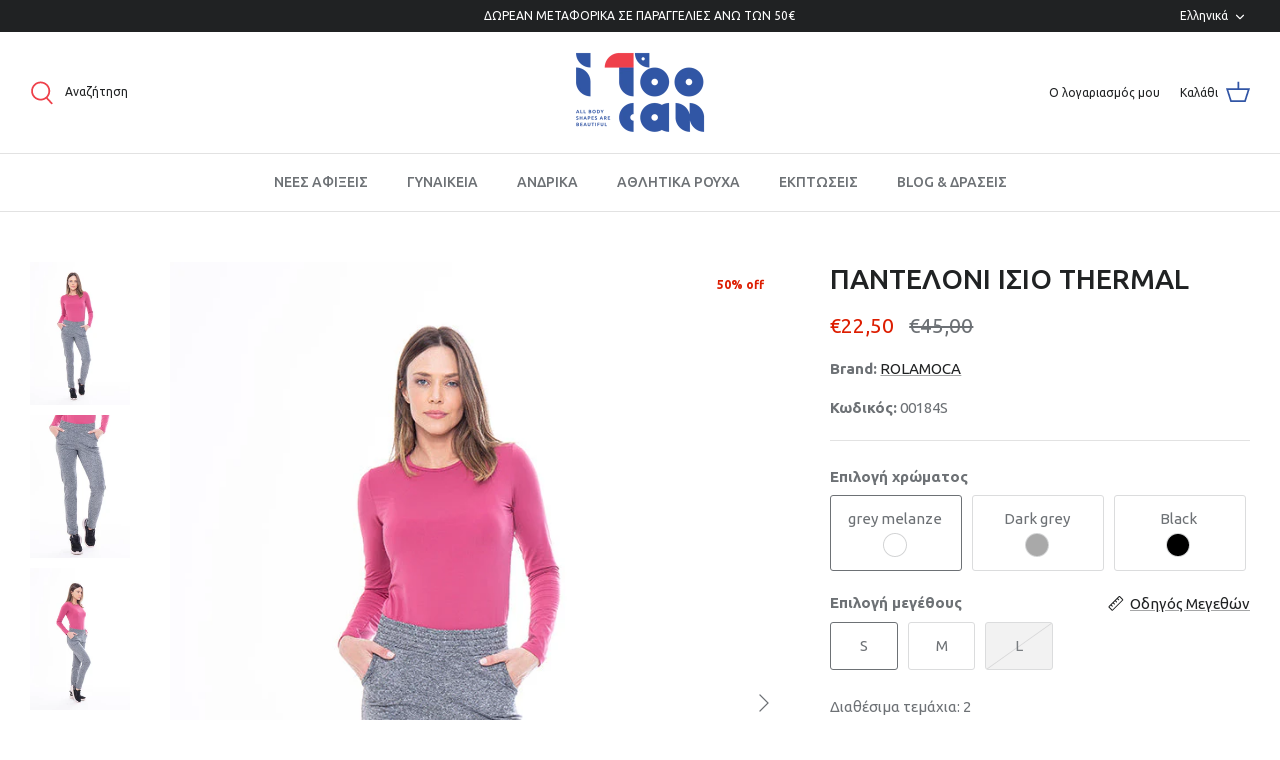

--- FILE ---
content_type: text/html; charset=utf-8
request_url: https://itoocan.gr/products/rolamoca-thermal-straight-pants
body_size: 55713
content:
<!DOCTYPE html>
<html lang="el">
<head>
	<script id="pandectes-rules">   /* PANDECTES-GDPR: DO NOT MODIFY AUTO GENERATED CODE OF THIS SCRIPT */      window.PandectesSettings = {"store":{"plan":"premium","theme":"Symmetry - 06/04/23 [DO NOT DELETE]","primaryLocale":"el","adminMode":false},"tsPublished":1682504360,"declaration":{"showPurpose":false,"showProvider":false,"showDateGenerated":true},"language":{"languageMode":"Multilingual","fallbackLanguage":"el","languageDetection":"locale","languagesSupported":["en"]},"texts":{"managed":{"headerText":{"el":"Σεβόμαστε το απόρρητό σας","en":"We respect your privacy"},"consentText":{"el":"Αυτός ο ιστότοπος χρησιμοποιεί cookies για να διασφαλίσει ότι έχετε την καλύτερη εμπειρία.","en":"This website uses cookies to ensure you get the best experience."},"dismissButtonText":{"el":"Εντάξει","en":"Ok"},"linkText":{"el":"Μάθε περισσότερα","en":"Learn more"},"imprintText":{"el":"Αποτύπωμα","en":"Imprint"},"preferencesButtonText":{"el":"Προτιμήσεις","en":"Preferences"},"allowButtonText":{"el":"Αποδέχομαι","en":"Accept"},"denyButtonText":{"el":"Απόρριψη","en":"Decline"},"leaveSiteButtonText":{"el":"Αφήστε αυτόν τον ιστότοπο","en":"Leave this site"},"cookiePolicyText":{"el":"Πολιτική cookies","en":"Cookie policy"},"preferencesPopupTitleText":{"el":"Διαχειριστείτε τις προτιμήσεις συγκατάθεσης","en":"Manage consent preferences"},"preferencesPopupIntroText":{"el":"Χρησιμοποιούμε cookies για τη βελτιστοποίηση της λειτουργικότητας του ιστότοπου, την ανάλυση της απόδοσης και την παροχή εξατομικευμένης εμπειρίας σε εσάς. Ορισμένα cookie είναι απαραίτητα για τη σωστή λειτουργία και λειτουργία του ιστότοπου. Αυτά τα cookie δεν μπορούν να απενεργοποιηθούν. Σε αυτό το παράθυρο μπορείτε να διαχειριστείτε τις προτιμήσεις σας για cookie.","en":"We use cookies to optimize website functionality, analyze the performance, and provide personalized experience to you. Some cookies are essential to make the website operate and function correctly. Those cookies cannot be disabled. In this window you can manage your preference of cookies."},"preferencesPopupCloseButtonText":{"el":"Κλείσιμο","en":"Close"},"preferencesPopupAcceptAllButtonText":{"el":"Αποδοχή όλων","en":"Accept all"},"preferencesPopupRejectAllButtonText":{"el":"Απόρριψη όλων","en":"Reject all"},"preferencesPopupSaveButtonText":{"el":"Αποθήκευση προτιμήσεων","en":"Save preferences"},"accessSectionTitleText":{"el":"Φορητότητα δεδομένων","en":"Data portability"},"accessSectionParagraphText":{"el":"Έχετε το δικαίωμα να έχετε πρόσβαση στα δεδομένα σας ανά πάσα στιγμή.","en":"You have the right to request access to your data at any time."},"rectificationSectionTitleText":{"el":"Διόρθωση δεδομένων","en":"Data Rectification"},"rectificationSectionParagraphText":{"el":"Έχετε το δικαίωμα να ζητήσετε την ενημέρωση των δεδομένων σας όποτε το κρίνετε κατάλληλο.","en":"You have the right to request your data to be updated whenever you think it is appropriate."},"erasureSectionTitleText":{"el":"Δικαίωμα να ξεχαστείς","en":"Right to be forgotten"},"erasureSectionParagraphText":{"el":"Έχετε το δικαίωμα να ζητήσετε τη διαγραφή όλων των δεδομένων σας. Μετά από αυτό, δεν θα έχετε πλέον πρόσβαση στον λογαριασμό σας.","en":"You have the right to ask all your data to be erased. After that, you will no longer be able to access your account."}},"categories":{"strictlyNecessaryCookiesTitleText":{"el":"Απολύτως απαραίτητα cookies","en":"Strictly necessary cookies"},"functionalityCookiesTitleText":{"el":"Λειτουργικά cookies","en":"Functional cookies"},"performanceCookiesTitleText":{"el":"Cookies απόδοσης","en":"Performance cookies"},"targetingCookiesTitleText":{"el":"Στόχευση cookie","en":"Targeting cookies"},"unclassifiedCookiesTitleText":{"el":"Μη ταξινομημένα cookies","en":"Unclassified cookies"},"strictlyNecessaryCookiesDescriptionText":{"el":"Αυτά τα cookies είναι απαραίτητα για να σας επιτρέψουν να μετακινηθείτε στον ιστότοπο και να χρησιμοποιήσετε τις δυνατότητές του, όπως η πρόσβαση σε ασφαλείς περιοχές του ιστότοπου. Ο ιστότοπος δεν μπορεί να λειτουργήσει σωστά χωρίς αυτά τα cookie.","en":"These cookies are essential in order to enable you to move around the website and use its features, such as accessing secure areas of the website. The website cannot function properly without these cookies."},"functionalityCookiesDescriptionText":{"el":"Αυτά τα cookies επιτρέπουν στον ιστότοπο να παρέχει βελτιωμένη λειτουργικότητα και εξατομίκευση. Μπορεί να ορίζονται από εμάς ή από τρίτους παρόχους των οποίων τις υπηρεσίες έχουμε προσθέσει στις σελίδες μας. Εάν δεν επιτρέπετε αυτά τα cookie, τότε ορισμένες ή όλες αυτές οι υπηρεσίες ενδέχεται να μην λειτουργούν σωστά.","en":"These cookies enable the site to provide enhanced functionality and personalisation. They may be set by us or by third party providers whose services we have added to our pages. If you do not allow these cookies then some or all of these services may not function properly."},"performanceCookiesDescriptionText":{"el":"Αυτά τα cookies μας επιτρέπουν να παρακολουθούμε και να βελτιώνουμε την απόδοση του ιστότοπού μας. Για παράδειγμα, μας επιτρέπουν να μετράμε επισκέψεις, να εντοπίζουμε πηγές επισκεψιμότητας και να βλέπουμε ποια μέρη του ιστότοπου είναι πιο δημοφιλή.","en":"These cookies enable us to monitor and improve the performance of our website. For example, they allow us to count visits, identify traffic sources and see which parts of the site are most popular."},"targetingCookiesDescriptionText":{"el":"Αυτά τα cookies ενδέχεται να οριστούν μέσω του ιστότοπού μας από τους διαφημιστικούς συνεργάτες μας. Μπορεί να χρησιμοποιηθούν από αυτές τις εταιρείες για να δημιουργήσουν ένα προφίλ με τα ενδιαφέροντά σας και να σας δείξουν σχετικές διαφημίσεις σε άλλους ιστότοπους. Δεν αποθηκεύουν απευθείας προσωπικές πληροφορίες, αλλά βασίζονται στον μοναδικό προσδιορισμό του προγράμματος περιήγησης και της συσκευής σας στο Διαδίκτυο. Εάν δεν επιτρέψετε αυτά τα cookie, θα αντιμετωπίσετε λιγότερο στοχευμένες διαφημίσεις.","en":"These cookies may be set through our site by our advertising partners. They may be used by those companies to build a profile of your interests and show you relevant adverts on other sites.    They do not store directly personal information, but are based on uniquely identifying your browser and internet device. If you do not allow these cookies, you will experience less targeted advertising."},"unclassifiedCookiesDescriptionText":{"el":"Τα μη ταξινομημένα cookies είναι cookies που είμαστε στη διαδικασία ταξινόμησης, μαζί με τους παρόχους μεμονωμένων cookies.","en":"Unclassified cookies are cookies that we are in the process of classifying, together with the providers of individual cookies."}},"auto":{"declName":{"el":"Ονομα","en":"Name"},"declPath":{"el":"Μονοπάτι","en":"Path"},"declType":{"el":"Τύπος","en":"Type"},"declDomain":{"el":"Τομέας","en":"Domain"},"declPurpose":{"el":"Σκοπός","en":"Purpose"},"declProvider":{"el":"Προμηθευτής","en":"Provider"},"declRetention":{"el":"Διάρκεια","en":"Retention"},"declFirstParty":{"el":"First-party","en":"First-party"},"declThirdParty":{"el":"Cookie τρίτων","en":"Third-party"},"cookiesDetailsText":{"el":"Λεπτομέρειες cookie","en":"Cookies details"},"preferencesPopupAlwaysAllowedText":{"el":"πάντα επιτρέπεται","en":"Always allowed"},"submitButton":{"el":"υποβάλλουν","en":"Submit"},"submittingButton":{"el":"Υποβολή ...","en":"Submitting..."},"cancelButton":{"el":"Ακύρωση","en":"Cancel"},"guestsSupportInfoText":{"el":"Συνδεθείτε με τον λογαριασμό πελάτη σας για να προχωρήσετε περαιτέρω.","en":"Please login with your customer account to further proceed."},"guestsSupportEmailPlaceholder":{"el":"Διεύθυνση ηλεκτρονικού ταχυδρομείου","en":"E-mail address"},"guestsSupportEmailValidationError":{"el":"Το email δεν είναι έγκυρο","en":"Email is not valid"},"guestsSupportEmailSuccessTitle":{"el":"Σας ευχαριστώ για το αίτημά σας","en":"Thank you for your request"},"guestsSupportEmailFailureTitle":{"el":"Παρουσιάστηκε πρόβλημα","en":"A problem occurred"},"guestsSupportEmailSuccessMessage":{"el":"Εάν είστε εγγεγραμμένος ως πελάτης αυτού του καταστήματος, σύντομα θα λάβετε ένα μήνυμα ηλεκτρονικού ταχυδρομείου με οδηγίες για το πώς να προχωρήσετε.","en":"If you are registered as a customer of this store, you will soon receive an email with instructions on how to proceed."},"guestsSupportEmailFailureMessage":{"el":"Το αίτημά σας δεν υποβλήθηκε. Δοκιμάστε ξανά και εάν το πρόβλημα παραμένει, επικοινωνήστε με τον ιδιοκτήτη του καταστήματος για βοήθεια.","en":"Your request was not submitted. Please try again and if problem persists, contact store owner for assistance."},"confirmationSuccessTitle":{"el":"Το αίτημά σας έχει επαληθευτεί","en":"Your request is verified"},"confirmationFailureTitle":{"el":"Παρουσιάστηκε πρόβλημα","en":"A problem occurred"},"confirmationSuccessMessage":{"el":"Σύντομα θα επικοινωνήσουμε μαζί σας ως προς το αίτημά σας.","en":"We will soon get back to you as to your request."},"confirmationFailureMessage":{"el":"Το αίτημά σας δεν επαληθεύτηκε. Δοκιμάστε ξανά και εάν το πρόβλημα παραμένει, επικοινωνήστε με τον ιδιοκτήτη του καταστήματος για βοήθεια","en":"Your request was not verified. Please try again and if problem persists, contact store owner for assistance"},"consentSectionTitleText":{"el":"Η συγκατάθεσή σας για τα cookie","en":"Your cookie consent"},"consentSectionNoConsentText":{"el":"Δεν έχετε συναινέσει στην πολιτική cookie αυτού του ιστότοπου.","en":"You have not consented to the cookies policy of this website."},"consentSectionConsentedText":{"el":"Συμφωνήσατε με την πολιτική cookie αυτού του ιστότοπου στο","en":"You consented to the cookies policy of this website on"},"consentStatus":{"el":"Προτίμηση συναίνεσης","en":"Consent preference"},"consentDate":{"el":"Ημερομηνία συναίνεσης","en":"Consent date"},"consentId":{"el":"Αναγνωριστικό συναίνεσης","en":"Consent ID"},"consentSectionChangeConsentActionText":{"el":"Αλλαγή προτίμησης συναίνεσης","en":"Change consent preference"},"accessSectionGDPRRequestsActionText":{"el":"Αιτήματα υποκειμένου δεδομένων","en":"Data subject requests"},"accessSectionAccountInfoActionText":{"el":"Προσωπικά δεδομένα","en":"Personal data"},"accessSectionOrdersRecordsActionText":{"el":"Παραγγελίες","en":"Orders"},"accessSectionDownloadReportActionText":{"el":"Κατέβασέ τα όλα","en":"Request export"},"rectificationCommentPlaceholder":{"el":"Περιγράψτε τι θέλετε να ενημερώνετε","en":"Describe what you want to be updated"},"rectificationCommentValidationError":{"el":"Απαιτείται σχόλιο","en":"Comment is required"},"rectificationSectionEditAccountActionText":{"el":"Ζητήστε ενημέρωση","en":"Request an update"},"erasureSectionRequestDeletionActionText":{"el":"Ζητήστε διαγραφή προσωπικών δεδομένων","en":"Request personal data deletion"}}},"library":{"previewMode":false,"fadeInTimeout":0,"defaultBlocked":7,"showLink":true,"showImprintLink":false,"enabled":true,"cookie":{"name":"_pandectes_gdpr","expiryDays":365,"secure":true},"dismissOnScroll":false,"dismissOnWindowClick":false,"dismissOnTimeout":false,"palette":{"popup":{"background":"#FFFFFF","backgroundForCalculations":{"a":1,"b":255,"g":255,"r":255},"text":"#000000"},"button":{"background":"transparent","backgroundForCalculations":{"a":1,"b":255,"g":255,"r":255},"text":"#000000","textForCalculation":{"a":1,"b":0,"g":0,"r":0},"border":"#000000"}},"content":{"href":"/policies/privacy-policy","imprintHref":"/","close":"&#10005;","target":"","logo":"<img class=\"cc-banner-logo\" height=\"40\" width=\"40\" src=\"https://cdn.shopify.com/s/files/1/0618/4563/5328/t/5/assets/pandectes-logo.png?v=1680770340\" alt=\"iToocan Shop\" />"},"window":"<div role=\"dialog\" aria-live=\"polite\" aria-label=\"cookieconsent\" aria-describedby=\"cookieconsent:desc\" id=\"pandectes-banner\" class=\"cc-window-wrapper cc-bottom-wrapper\"><div class=\"pd-cookie-banner-window cc-window {{classes}}\"><!--googleoff: all-->{{children}}<!--googleon: all--></div></div>","compliance":{"custom":"<div class=\"cc-compliance cc-highlight\">{{preferences}}{{allow}}{{deny}}</div>"},"type":"custom","layouts":{"basic":"{{logo}}{{messagelink}}{{compliance}}{{close}}"},"position":"bottom","theme":"wired","revokable":true,"animateRevokable":false,"revokableReset":false,"revokableLogoUrl":"https://cdn.shopify.com/s/files/1/0618/4563/5328/t/5/assets/pandectes-reopen-logo.png?v=1680770340","revokablePlacement":"bottom-left","revokableMarginHorizontal":15,"revokableMarginVertical":15,"static":false,"autoAttach":true,"hasTransition":true,"blacklistPage":[""]},"geolocation":{"brOnly":false,"caOnly":false,"euOnly":false,"jpOnly":false,"thOnly":false,"canadaOnly":false,"globalVisibility":true},"dsr":{"guestsSupport":false,"accessSectionDownloadReportAuto":false},"banner":{"resetTs":1676462941,"extraCss":"        .cc-banner-logo {max-width: 24em!important;}    @media(min-width: 768px) {.cc-window.cc-floating{max-width: 24em!important;width: 24em!important;}}    .cc-message, .cc-header, .cc-logo {text-align: left}    .cc-window-wrapper{z-index: 2147483647;}    .cc-window{z-index: 2147483647;font-family: inherit;}    .cc-header{font-family: inherit;}    .pd-cp-ui{font-family: inherit; background-color: #FFFFFF;color:#000000;}    .pd-cp-btn{}    input + .pd-cp-preferences-slider{background-color: rgba(0, 0, 0, 0.3)}    .pd-cp-scrolling-section::-webkit-scrollbar{background-color: rgba(0, 0, 0, 0.3)}    input:checked + .pd-cp-preferences-slider{background-color: rgba(0, 0, 0, 1)}    .pd-cp-scrolling-section::-webkit-scrollbar-thumb {background-color: rgba(0, 0, 0, 1)}    .pd-cp-ui-close{color:#000000;}    .pd-cp-preferences-slider:before{background-color: #FFFFFF}    .pd-cp-title:before {border-color: #000000!important}    .pd-cp-preferences-slider{background-color:#000000}    .pd-cp-toggle{color:#000000!important}    @media(max-width:699px) {.pd-cp-ui-close-top svg {fill: #000000}}    .pd-cp-toggle:hover,.pd-cp-toggle:visited,.pd-cp-toggle:active{color:#000000!important}    .pd-cookie-banner-window {box-shadow: 0 0 18px rgb(0 0 0 / 20%);}  ","customJavascript":null,"showPoweredBy":false,"isActive":true,"implicitSavePreferences":false,"cookieIcon":false,"blockBots":false,"showCookiesDetails":true,"cookiesBlockedByDefault":"7","hasTransition":true,"blockingPage":false,"showOnlyLandingPage":false,"leaveSiteUrl":"https://www.google.com","linkRespectStoreLang":true},"cookies":{"0":[{"name":"keep_alive","domain":"itoocan.gr","path":"/","provider":"Shopify","firstParty":true,"retention":"30 minute(s)","purpose":{"el":"Used in connection with buyer localization.","en":"Used in connection with buyer localization."}},{"name":"secure_customer_sig","domain":"itoocan.gr","path":"/","provider":"Shopify","firstParty":true,"retention":"1 year(s)","purpose":{"el":"Used in connection with customer login.","en":"Used in connection with customer login."}},{"name":"localization","domain":"itoocan.gr","path":"/","provider":"Shopify","firstParty":true,"retention":"1 year(s)","purpose":{"el":"Shopify store localization","en":"Shopify store localization"}},{"name":"_shopify_tm","domain":".itoocan.gr","path":"/","provider":"Shopify","firstParty":true,"retention":"30 minute(s)","purpose":{"el":"Used for managing customer privacy settings.","en":"Used for managing customer privacy settings."}},{"name":"_shopify_tw","domain":".itoocan.gr","path":"/","provider":"Shopify","firstParty":true,"retention":"14 day(s)","purpose":{"el":"Used for managing customer privacy settings.","en":"Used for managing customer privacy settings."}},{"name":"_shopify_m","domain":".itoocan.gr","path":"/","provider":"Shopify","firstParty":true,"retention":"1 year(s)","purpose":{"el":"Used for managing customer privacy settings.","en":"Used for managing customer privacy settings."}},{"name":"cart_currency","domain":"itoocan.gr","path":"/","provider":"Shopify","firstParty":true,"retention":"14 day(s)","purpose":{"el":"Used in connection with shopping cart.","en":"The cookie is necessary for the secure checkout and payment function on the website. This function is provided by shopify.com."}},{"name":"cart","domain":"itoocan.gr","path":"/","provider":"Shopify","firstParty":true,"retention":"14 day(s)","purpose":{"el":"Used in connection with shopping cart.","en":"Necessary for the shopping cart functionality on the website."}},{"name":"cart_ts","domain":"itoocan.gr","path":"/","provider":"Shopify","firstParty":true,"retention":"14 day(s)","purpose":{"el":"Used in connection with checkout.","en":"Used in connection with checkout."}},{"name":"cart_sig","domain":"itoocan.gr","path":"/","provider":"Shopify","firstParty":true,"retention":"14 day(s)","purpose":{"el":"Used in connection with checkout.","en":"Shopify analytics."}},{"name":"cart_ver","domain":"itoocan.gr","path":"/","provider":"Shopify","firstParty":true,"retention":"14 day(s)","purpose":{"el":"Used in connection with shopping cart.","en":"Used in connection with shopping cart."}},{"name":"_tracking_consent","domain":".itoocan.gr","path":"/","provider":"Shopify","firstParty":true,"retention":"1 year(s)","purpose":{"el":"Tracking preferences.","en":"Tracking preferences."}},{"name":"_secure_session_id","domain":"itoocan.gr","path":"/","provider":"Shopify","firstParty":true,"retention":"24 hour(s)","purpose":{"el":"Used in connection with navigation through a storefront.","en":"Used in connection with navigation through a storefront."}}],"1":[{"name":"_orig_referrer","domain":".itoocan.gr","path":"/","provider":"Shopify","firstParty":true,"retention":"14 day(s)","purpose":{"el":"Tracks landing pages.","en":"Tracks landing pages."}},{"name":"_landing_page","domain":".itoocan.gr","path":"/","provider":"Shopify","firstParty":true,"retention":"14 day(s)","purpose":{"el":"Tracks landing pages.","en":"Tracks landing pages."}},{"name":"_y","domain":".itoocan.gr","path":"/","provider":"Shopify","firstParty":true,"retention":"1 year(s)","purpose":{"el":"Shopify analytics.","en":"Shopify analytics."}},{"name":"_s","domain":".itoocan.gr","path":"/","provider":"Shopify","firstParty":true,"retention":"30 minute(s)","purpose":{"el":"Shopify analytics.","en":"Shopify analytics."}},{"name":"_shopify_s","domain":".itoocan.gr","path":"/","provider":"Shopify","firstParty":true,"retention":"30 minute(s)","purpose":{"el":"Shopify analytics.","en":"Shopify analytics."}},{"name":"_shopify_y","domain":".itoocan.gr","path":"/","provider":"Shopify","firstParty":true,"retention":"1 year(s)","purpose":{"el":"Shopify analytics.","en":"Shopify analytics."}},{"name":"_shopify_sa_t","domain":".itoocan.gr","path":"/","provider":"Shopify","firstParty":true,"retention":"30 minute(s)","purpose":{"el":"Shopify analytics relating to marketing & referrals.","en":"Shopify analytics relating to marketing & referrals."}},{"name":"_shopify_sa_p","domain":".itoocan.gr","path":"/","provider":"Shopify","firstParty":true,"retention":"30 minute(s)","purpose":{"el":"Shopify analytics relating to marketing & referrals.","en":"Shopify analytics relating to marketing & referrals."}}],"2":[{"name":"_ga_G9TVYNJ30R","domain":".itoocan.gr","path":"/","provider":"Google","firstParty":true,"retention":"1 year(s)","purpose":{"el":"Cookie is set by Google Analytics with unknown functionality"}},{"name":"_ga","domain":".itoocan.gr","path":"/","provider":"Google","firstParty":true,"retention":"1 year(s)","purpose":{"el":"Cookie is set by Google Analytics with unknown functionality","en":"Cookie is set by Google Analytics with unknown functionality"}},{"name":"_gid","domain":".itoocan.gr","path":"/","provider":"Google","firstParty":true,"retention":"24 hour(s)","purpose":{"el":"Cookie is placed by Google Analytics to count and track pageviews.","en":"Cookie is placed by Google Analytics to count and track pageviews."}},{"name":"_gat","domain":".itoocan.gr","path":"/","provider":"Google","firstParty":true,"retention":"38 second(s)","purpose":{"el":"Cookie is placed by Google Analytics to filter requests from bots.","en":"Cookie is placed by Google Analytics to filter requests from bots."}},{"name":"_gat_gtag_UA_223827793_1","domain":".itoocan.gr","path":"/","provider":"Google","firstParty":true,"retention":"38 second(s)","purpose":{"el":"Cookie is placed by Google Analytics to filter requests from bots."}}],"4":[{"name":"_fbp","domain":".itoocan.gr","path":"/","provider":"Facebook","firstParty":true,"retention":"90 day(s)","purpose":{"el":"Cookie is placed by Facebook to track visits across websites.","en":"Cookie is placed by Facebook to track visits across websites."}},{"name":"__kla_id","domain":"itoocan.gr","path":"/","provider":"Klaviyo","firstParty":true,"retention":"1 year(s)","purpose":{"el":"Tracks when someone clicks through a Klaviyo email to your website","en":"Tracks when someone clicks through a Klaviyo email to your website."}}],"8":[{"name":"smart_product_filter_search_session","domain":"filter-eu.globosoftware.net","path":"/","provider":"Unknown","firstParty":true,"retention":"2 hour(s)","purpose":{"el":""}},{"name":"XSRF-TOKEN","domain":"filter-eu.globosoftware.net","path":"/","provider":"Unknown","firstParty":true,"retention":"2 hour(s)","purpose":{"el":""}}]},"blocker":{"isActive":false,"googleConsentMode":{"id":"","analyticsId":"","isActive":false,"adStorageCategory":4,"analyticsStorageCategory":2,"personalizationStorageCategory":1,"functionalityStorageCategory":1,"customEvent":true,"securityStorageCategory":0,"redactData":true,"urlPassthrough":false},"facebookPixel":{"id":"","isActive":false,"ldu":false},"rakuten":{"isActive":false,"cmp":false,"ccpa":false},"defaultBlocked":7,"patterns":{"whiteList":[],"blackList":{"1":[],"2":[],"4":[],"8":[]},"iframesWhiteList":[],"iframesBlackList":{"1":[],"2":[],"4":[],"8":[]},"beaconsWhiteList":[],"beaconsBlackList":{"1":[],"2":[],"4":[],"8":[]}}}}      !function(){"use strict";window.PandectesRules=window.PandectesRules||{},window.PandectesRules.manualBlacklist={1:[],2:[],4:[]},window.PandectesRules.blacklistedIFrames={1:[],2:[],4:[]},window.PandectesRules.blacklistedCss={1:[],2:[],4:[]},window.PandectesRules.blacklistedBeacons={1:[],2:[],4:[]};var e="javascript/blocked",t="_pandectes_gdpr";function r(e){return new RegExp(e.replace(/[/\\.+?$()]/g,"\\$&").replace("*","(.*)"))}var n=function(e){try{return JSON.parse(e)}catch(e){return!1}},a=function(e){var t=arguments.length>1&&void 0!==arguments[1]?arguments[1]:"log",r=new URLSearchParams(window.location.search);r.get("rules_debug")&&console[t]("PandectesRules: ".concat(e))};function s(e,t){var r=Object.keys(e);if(Object.getOwnPropertySymbols){var n=Object.getOwnPropertySymbols(e);t&&(n=n.filter((function(t){return Object.getOwnPropertyDescriptor(e,t).enumerable}))),r.push.apply(r,n)}return r}function i(e){for(var t=1;t<arguments.length;t++){var r=null!=arguments[t]?arguments[t]:{};t%2?s(Object(r),!0).forEach((function(t){o(e,t,r[t])})):Object.getOwnPropertyDescriptors?Object.defineProperties(e,Object.getOwnPropertyDescriptors(r)):s(Object(r)).forEach((function(t){Object.defineProperty(e,t,Object.getOwnPropertyDescriptor(r,t))}))}return e}function o(e,t,r){return t in e?Object.defineProperty(e,t,{value:r,enumerable:!0,configurable:!0,writable:!0}):e[t]=r,e}function c(e,t){return function(e){if(Array.isArray(e))return e}(e)||function(e,t){var r=null==e?null:"undefined"!=typeof Symbol&&e[Symbol.iterator]||e["@@iterator"];if(null==r)return;var n,a,s=[],i=!0,o=!1;try{for(r=r.call(e);!(i=(n=r.next()).done)&&(s.push(n.value),!t||s.length!==t);i=!0);}catch(e){o=!0,a=e}finally{try{i||null==r.return||r.return()}finally{if(o)throw a}}return s}(e,t)||u(e,t)||function(){throw new TypeError("Invalid attempt to destructure non-iterable instance.\nIn order to be iterable, non-array objects must have a [Symbol.iterator]() method.")}()}function l(e){return function(e){if(Array.isArray(e))return d(e)}(e)||function(e){if("undefined"!=typeof Symbol&&null!=e[Symbol.iterator]||null!=e["@@iterator"])return Array.from(e)}(e)||u(e)||function(){throw new TypeError("Invalid attempt to spread non-iterable instance.\nIn order to be iterable, non-array objects must have a [Symbol.iterator]() method.")}()}function u(e,t){if(e){if("string"==typeof e)return d(e,t);var r=Object.prototype.toString.call(e).slice(8,-1);return"Object"===r&&e.constructor&&(r=e.constructor.name),"Map"===r||"Set"===r?Array.from(e):"Arguments"===r||/^(?:Ui|I)nt(?:8|16|32)(?:Clamped)?Array$/.test(r)?d(e,t):void 0}}function d(e,t){(null==t||t>e.length)&&(t=e.length);for(var r=0,n=new Array(t);r<t;r++)n[r]=e[r];return n}var f="Pandectes"===window.navigator.userAgent;a("userAgent -> ".concat(window.navigator.userAgent.substring(0,50)));var p=function(){var e,r=arguments.length>0&&void 0!==arguments[0]?arguments[0]:t,a="; "+document.cookie,s=a.split("; "+r+"=");if(s.length<2)e={};else{var i=s.pop(),o=i.split(";");e=window.atob(o.shift())}var c=n(e);return!1!==c?c:e}(),g=window.PandectesSettings,h=g.banner.isActive,y=g.blocker.defaultBlocked,b=p&&null!==p.preferences&&void 0!==p.preferences?p.preferences:null,v=h?null===b?y:b:0,m={1:0==(1&v),2:0==(2&v),4:0==(4&v)},w=window.PandectesSettings.blocker.patterns,k=w.blackList,L=w.whiteList,P=w.iframesBlackList,C=w.iframesWhiteList,A=w.beaconsBlackList,S=w.beaconsWhiteList,_={blackList:[],whiteList:[],iframesBlackList:{1:[],2:[],4:[],8:[]},iframesWhiteList:[],beaconsBlackList:{1:[],2:[],4:[],8:[]},beaconsWhiteList:[]};[1,2,4].map((function(e){var t;m[e]||((t=_.blackList).push.apply(t,l(k[e].length?k[e].map(r):[])),_.iframesBlackList[e]=P[e].length?P[e].map(r):[],_.beaconsBlackList[e]=A[e].length?A[e].map(r):[])})),_.whiteList=L.length?L.map(r):[],_.iframesWhiteList=C.length?C.map(r):[],_.beaconsWhiteList=S.length?S.map(r):[];var B={scripts:[],iframes:{1:[],2:[],4:[]},beacons:{1:[],2:[],4:[]},css:{1:[],2:[],4:[]}},E=function(t,r){return t&&(!r||r!==e)&&(!_.blackList||_.blackList.some((function(e){return e.test(t)})))&&(!_.whiteList||_.whiteList.every((function(e){return!e.test(t)})))},O=function(e){var t=e.getAttribute("src");return _.blackList&&_.blackList.every((function(e){return!e.test(t)}))||_.whiteList&&_.whiteList.some((function(e){return e.test(t)}))},I=function(e,t){var r=_.iframesBlackList[t],n=_.iframesWhiteList;return e&&(!r||r.some((function(t){return t.test(e)})))&&(!n||n.every((function(t){return!t.test(e)})))},R=function(e,t){var r=_.beaconsBlackList[t],n=_.beaconsWhiteList;return e&&(!r||r.some((function(t){return t.test(e)})))&&(!n||n.every((function(t){return!t.test(e)})))},j=new MutationObserver((function(e){for(var t=0;t<e.length;t++)for(var r=e[t].addedNodes,n=0;n<r.length;n++){var a=r[n],s=a.dataset&&a.dataset.cookiecategory;if(1===a.nodeType&&"LINK"===a.tagName){var i=a.dataset&&a.dataset.href;if(i&&s)switch(s){case"functionality":case"C0001":B.css[1].push(i);break;case"performance":case"C0002":B.css[2].push(i);break;case"targeting":case"C0003":B.css[4].push(i)}}}})),x=new MutationObserver((function(t){for(var r=0;r<t.length;r++)for(var n=t[r].addedNodes,a=function(t){var r=n[t],a=r.src||r.dataset&&r.dataset.src,s=r.dataset&&r.dataset.cookiecategory;if(1===r.nodeType&&"IFRAME"===r.tagName){if(a){var i=!1;I(a,1)||"functionality"===s||"C0001"===s?(i=!0,B.iframes[1].push(a)):I(a,2)||"performance"===s||"C0002"===s?(i=!0,B.iframes[2].push(a)):(I(a,4)||"targeting"===s||"C0003"===s)&&(i=!0,B.iframes[4].push(a)),i&&(r.removeAttribute("src"),r.setAttribute("data-src",a))}}else if(1===r.nodeType&&"IMG"===r.tagName){if(a){var o=!1;R(a,1)?(o=!0,B.beacons[1].push(a)):R(a,2)?(o=!0,B.beacons[2].push(a)):R(a,4)&&(o=!0,B.beacons[4].push(a)),o&&(r.removeAttribute("src"),r.setAttribute("data-src",a))}}else if(1===r.nodeType&&"LINK"===r.tagName){var c=r.dataset&&r.dataset.href;if(c&&s)switch(s){case"functionality":case"C0001":B.css[1].push(c);break;case"performance":case"C0002":B.css[2].push(c);break;case"targeting":case"C0003":B.css[4].push(c)}}else if(1===r.nodeType&&"SCRIPT"===r.tagName){var l=r.type,u=!1;if(E(a,l))u=!0;else if(a&&s)switch(s){case"functionality":case"C0001":u=!0,window.PandectesRules.manualBlacklist[1].push(a);break;case"performance":case"C0002":u=!0,window.PandectesRules.manualBlacklist[2].push(a);break;case"targeting":case"C0003":u=!0,window.PandectesRules.manualBlacklist[4].push(a)}if(u){B.scripts.push([r,l]),r.type=e;r.addEventListener("beforescriptexecute",(function t(n){r.getAttribute("type")===e&&n.preventDefault(),r.removeEventListener("beforescriptexecute",t)})),r.parentElement&&r.parentElement.removeChild(r)}}},s=0;s<n.length;s++)a(s)})),T=document.createElement,N={src:Object.getOwnPropertyDescriptor(HTMLScriptElement.prototype,"src"),type:Object.getOwnPropertyDescriptor(HTMLScriptElement.prototype,"type")};window.PandectesRules.unblockCss=function(e){var t=B.css[e]||[];t.length&&a("Unblocking CSS for ".concat(e)),t.forEach((function(e){var t=document.querySelector('link[data-href^="'.concat(e,'"]'));t.removeAttribute("data-href"),t.href=e})),B.css[e]=[]},window.PandectesRules.unblockIFrames=function(e){var t=B.iframes[e]||[];t.length&&a("Unblocking IFrames for ".concat(e)),_.iframesBlackList[e]=[],t.forEach((function(e){var t=document.querySelector('iframe[data-src^="'.concat(e,'"]'));t.removeAttribute("data-src"),t.src=e})),B.iframes[e]=[]},window.PandectesRules.unblockBeacons=function(e){var t=B.beacons[e]||[];t.length&&a("Unblocking Beacons for ".concat(e)),_.beaconsBlackList[e]=[],t.forEach((function(e){var t=document.querySelector('img[data-src^="'.concat(e,'"]'));t.removeAttribute("data-src"),t.src=e})),B.beacons[e]=[]},window.PandectesRules.unblock=function(t){t.length<1?(_.blackList=[],_.whiteList=[],_.iframesBlackList=[],_.iframesWhiteList=[]):(_.blackList&&(_.blackList=_.blackList.filter((function(e){return t.every((function(t){return"string"==typeof t?!e.test(t):t instanceof RegExp?e.toString()!==t.toString():void 0}))}))),_.whiteList&&(_.whiteList=[].concat(l(_.whiteList),l(t.map((function(e){if("string"==typeof e){var t=".*"+r(e)+".*";if(_.whiteList.every((function(e){return e.toString()!==t.toString()})))return new RegExp(t)}else if(e instanceof RegExp&&_.whiteList.every((function(t){return t.toString()!==e.toString()})))return e;return null})).filter(Boolean)))));for(var n=document.querySelectorAll('script[type="'.concat(e,'"]')),s=0;s<n.length;s++){var i=n[s];O(i)&&(B.scripts.push([i,"application/javascript"]),i.parentElement.removeChild(i))}var o=0;l(B.scripts).forEach((function(e,t){var r=c(e,2),n=r[0],a=r[1];if(O(n)){for(var s=document.createElement("script"),i=0;i<n.attributes.length;i++){var l=n.attributes[i];"src"!==l.name&&"type"!==l.name&&s.setAttribute(l.name,n.attributes[i].value)}s.setAttribute("src",n.src),s.setAttribute("type",a||"application/javascript"),document.head.appendChild(s),B.scripts.splice(t-o,1),o++}})),0==_.blackList.length&&0===_.iframesBlackList[1].length&&0===_.iframesBlackList[2].length&&0===_.iframesBlackList[4].length&&0===_.beaconsBlackList[1].length&&0===_.beaconsBlackList[2].length&&0===_.beaconsBlackList[4].length&&(a("Disconnecting observers"),x.disconnect(),j.disconnect())};var D=window.PandectesSettings.blocker,M=setInterval((function(){window.Shopify&&(clearInterval(M),window.Shopify.loadFeatures&&window.Shopify.loadFeatures([{name:"consent-tracking-api",version:"0.1"}],(function(e){if(e)a("CustomerPrivacy API -> failed to load","warning");else if(a("CustomerPrivacy API -> loaded successfully"),(f||(0==(2&v)||0==(4&v)))&&window.Shopify.customerPrivacy.setTrackingConsent(!0,(function(e){e&&e.error?a("CustomerPrivacy API -> failed to allow tracking","error"):a("CustomerPrivacy API (Rules) -> tracking allowed")})),D.gpcIsActive&&"CCPA"===window.Shopify.customerPrivacy.getRegulation()){var t=navigator.globalPrivacyControl;void 0!==t?window.Shopify.customerPrivacy.setCCPAConsent(!t,(function(e){e&&e.error?a("CustomerPrivacy API -> failed to set CCPA consent","error"):a("CustomerPrivacy API (Rules) -> CCPA data sell "+(t?"disallowed":"allowed"))})):a("navigator.globalPrivacyControl is not set")}})))}),10),W=window.PandectesSettings,z=W.banner.isActive,F=W.blocker.googleConsentMode,U=F.isActive,q=F.customEvent,H=F.redactData,$=F.urlPassthrough,G=F.adStorageCategory,K=F.analyticsStorageCategory,J=F.functionalityStorageCategory,Y=F.personalizationStorageCategory,Q=F.securityStorageCategory;function V(){window.dataLayer.push(arguments)}window.dataLayer=window.dataLayer||[];var X,Z,ee={hasInitialized:!1,ads_data_redaction:!1,url_passthrough:!1,storage:{ad_storage:"granted",analytics_storage:"granted",functionality_storage:"granted",personalization_storage:"granted",security_storage:"granted",wait_for_update:500}};if(z&&U){var te=0==(v&G)?"granted":"denied",re=0==(v&K)?"granted":"denied",ne=0==(v&J)?"granted":"denied",ae=0==(v&Y)?"granted":"denied",se=0==(v&Q)?"granted":"denied";ee.hasInitialized=!0,ee.ads_data_redaction="denied"===te&&H,ee.url_passthrough=$,ee.storage.ad_storage=te,ee.storage.analytics_storage=re,ee.storage.functionality_storage=ne,ee.storage.personalization_storage=ae,ee.storage.security_storage=se,ee.ads_data_redaction&&V("set","ads_data_redaction",ee.ads_data_redaction),ee.url_passthrough&&V("set","url_passthrough",ee.url_passthrough),V("consent","default",ee.storage),q&&(Z=7===(X=v)?"deny":0===X?"allow":"mixed",window.dataLayer.push({event:"Pandectes_Consent_Update",pandectes_status:Z,pandectes_categories:{C0000:"allow",C0001:m[1]?"allow":"deny",C0002:m[2]?"allow":"deny",C0003:m[4]?"allow":"deny"}})),a("Google consent mode initialized")}window.PandectesRules.gcm=ee;var ie=window.PandectesSettings,oe=ie.banner.isActive,ce=ie.blocker.isActive;a("Blocker -> "+(ce?"Active":"Inactive")),a("Banner -> "+(oe?"Active":"Inactive")),a("ActualPrefs -> "+v);var le=null===b&&/\/checkouts\//.test(window.location.pathname);0!==v&&!1===f&&ce&&!le?(a("Blocker will execute"),document.createElement=function(){for(var t=arguments.length,r=new Array(t),n=0;n<t;n++)r[n]=arguments[n];if("script"!==r[0].toLowerCase())return T.bind?T.bind(document).apply(void 0,r):T;var a=T.bind(document).apply(void 0,r);try{Object.defineProperties(a,{src:i(i({},N.src),{},{set:function(t){E(t,a.type)&&N.type.set.call(this,e),N.src.set.call(this,t)}}),type:i(i({},N.type),{},{get:function(){var t=N.type.get.call(this);return t===e||E(this.src,t)?null:t},set:function(t){var r=E(a.src,a.type)?e:t;N.type.set.call(this,r)}})}),a.setAttribute=function(t,r){if("type"===t){var n=E(a.src,a.type)?e:r;N.type.set.call(a,n)}else"src"===t?(E(r,a.type)&&N.type.set.call(a,e),N.src.set.call(a,r)):HTMLScriptElement.prototype.setAttribute.call(a,t,r)}}catch(e){console.warn("Yett: unable to prevent script execution for script src ",a.src,".\n",'A likely cause would be because you are using a third-party browser extension that monkey patches the "document.createElement" function.')}return a},x.observe(document.documentElement,{childList:!0,subtree:!0}),j.observe(document.documentElement,{childList:!0,subtree:!0})):a("Blocker will not execute")}();
</script>
	
  <!-- Symmetry 5.1.0 -->

  <link rel="preload" href="//itoocan.gr/cdn/shop/t/5/assets/styles.css?v=178420622285507000391759334325" as="style">
  <meta charset="utf-8" />
<meta name="viewport" content="width=device-width,initial-scale=1.0" />
<meta http-equiv="X-UA-Compatible" content="IE=edge">

<link rel="preconnect" href="https://cdn.shopify.com" crossorigin>
<link rel="preconnect" href="https://fonts.shopify.com" crossorigin>
<link rel="preconnect" href="https://monorail-edge.shopifysvc.com"><link rel="preload" as="font" href="//itoocan.gr/cdn/fonts/ubuntu/ubuntu_n4.2c466c9d72970fbeeea5774a5658b256f03b28fd.woff2" type="font/woff2" crossorigin><link rel="preload" as="font" href="//itoocan.gr/cdn/fonts/ubuntu/ubuntu_n7.4a6a6a4bfdf210d52361d51ed5ba695d22312936.woff2" type="font/woff2" crossorigin><link rel="preload" as="font" href="//itoocan.gr/cdn/fonts/ubuntu/ubuntu_i4.e583bb209b0be46b8bdac75f5d80113af7f36c94.woff2" type="font/woff2" crossorigin><link rel="preload" as="font" href="//itoocan.gr/cdn/fonts/ubuntu/ubuntu_i7.737f77bbb44c144d52150838348be2537a57490f.woff2" type="font/woff2" crossorigin><link rel="preload" as="font" href="//itoocan.gr/cdn/fonts/ubuntu/ubuntu_n5.73a0122c625a1bf38a89e87e3b93ee3e9afb5645.woff2" type="font/woff2" crossorigin><link rel="preload" as="font" href="//itoocan.gr/cdn/fonts/ubuntu/ubuntu_n5.73a0122c625a1bf38a89e87e3b93ee3e9afb5645.woff2" type="font/woff2" crossorigin><link rel="preload" as="font" href="//itoocan.gr/cdn/fonts/ubuntu/ubuntu_n7.4a6a6a4bfdf210d52361d51ed5ba695d22312936.woff2" type="font/woff2" crossorigin><link rel="preload" href="//itoocan.gr/cdn/shop/t/5/assets/vendor.js?v=138568586205433922451680770340" as="script">
<link rel="preload" href="//itoocan.gr/cdn/shop/t/5/assets/theme.js?v=93303729832493036951680770340" as="script"><link rel="canonical" href="https://itoocan.gr/products/rolamoca-thermal-straight-pants" /><meta name="description" content="Rolamoca Παντελόνι φόρμας σε γκρι, γκρι σκούρο και μαύρο 84% POLYESTER 16% ELASTANE Ισοθερμικό παντελόνι σε ίσια γραμμή με ζώνη και λάστιχο για καλύτερη εφαρμογή. Διαθέτει τσέπες μπροστά και πίσω για την αποθήκευση των απαραίτητων και  πραγματικά απαλό εσωτερικό. Προστατεύει από το κρύο και την υγρασία ενώ επιτρέπει στ">
  <meta name="theme-color" content="#3155a5">

  <title>
    Παντελόνι Ίσιο Thermal &ndash; iToocan Shop
  </title>

  <meta property="og:site_name" content="iToocan Shop">
<meta property="og:url" content="https://itoocan.gr/products/rolamoca-thermal-straight-pants">
<meta property="og:title" content="Παντελόνι Ίσιο Thermal">
<meta property="og:type" content="product">
<meta property="og:description" content="Rolamoca Παντελόνι φόρμας σε γκρι, γκρι σκούρο και μαύρο 84% POLYESTER 16% ELASTANE Ισοθερμικό παντελόνι σε ίσια γραμμή με ζώνη και λάστιχο για καλύτερη εφαρμογή. Διαθέτει τσέπες μπροστά και πίσω για την αποθήκευση των απαραίτητων και  πραγματικά απαλό εσωτερικό. Προστατεύει από το κρύο και την υγρασία ενώ επιτρέπει στ"><meta property="og:image" content="http://itoocan.gr/cdn/shop/products/00184-2_8fe2b0b3-bb05-493d-86d1-12b94acc9712_1200x1200.jpg?v=1648810375">
  <meta property="og:image:secure_url" content="https://itoocan.gr/cdn/shop/products/00184-2_8fe2b0b3-bb05-493d-86d1-12b94acc9712_1200x1200.jpg?v=1648810375">
  <meta property="og:image:width" content="700">
  <meta property="og:image:height" content="1000"><meta property="og:price:amount" content="22,50">
  <meta property="og:price:currency" content="EUR"><meta name="twitter:card" content="summary_large_image">
<meta name="twitter:title" content="Παντελόνι Ίσιο Thermal">
<meta name="twitter:description" content="Rolamoca Παντελόνι φόρμας σε γκρι, γκρι σκούρο και μαύρο 84% POLYESTER 16% ELASTANE Ισοθερμικό παντελόνι σε ίσια γραμμή με ζώνη και λάστιχο για καλύτερη εφαρμογή. Διαθέτει τσέπες μπροστά και πίσω για την αποθήκευση των απαραίτητων και  πραγματικά απαλό εσωτερικό. Προστατεύει από το κρύο και την υγρασία ενώ επιτρέπει στ">


  <link href="//itoocan.gr/cdn/shop/t/5/assets/styles.css?v=178420622285507000391759334325" rel="stylesheet" type="text/css" media="all" />

  <script>
    window.theme = window.theme || {};
    theme.money_format_with_product_code_preference = "€{{amount_with_comma_separator}}";
    theme.money_format_with_cart_code_preference = "€{{amount_with_comma_separator}} EUR";
    theme.money_format = "€{{amount_with_comma_separator}}";
    theme.strings = {
      previous: "",
      next: "",
      addressError: "",
      addressNoResults: "",
      addressQueryLimit: "",
      authError: "",
      icon_labels_left: "",
      icon_labels_right: "",
      icon_labels_down: "",
      icon_labels_close: "",
      icon_labels_plus: "",
      cart_terms_confirmation: "Πρέπει να αποδεχθείτε τους όρους χρήσης και προϋποθέσεις πριν συνεχίσετε.",
      products_listing_from: "",
      layout_live_search_see_all: "Δείτε όλα τα αποτελέσματα",
      products_product_add_to_cart: "ΠΡΟΣΘΗΚΗ ΣΤΟ ΚΑΛΑΘΙ",
      products_variant_no_stock: "ΕΞΑΝΤΛΗΜΕΝΟ",
      products_variant_non_existent: "",
      products_product_unit_price_separator: "",
      general_navigation_menu_toggle_aria_label: "",
      general_accessibility_labels_close: "",
      products_added_notification_title: "",
      products_added_notification_item: "",
      products_added_notification_unit_price: "",
      products_added_notification_quantity: "",
      products_added_notification_total_price: "",
      products_added_notification_shipping_note: "",
      products_added_notification_keep_shopping: "Συνέχεια Αγορών",
      products_added_notification_cart: "Καλάθι",
      products_product_adding_to_cart: "Προσθήκη",
      products_product_added_to_cart: "Προστέθηκε στο καλάθι",
      products_product_unit_price_separator: "",
      products_added_notification_subtotal: "",
      products_labels_sold_out: "ΕΞΑΝΤΛΗΜΕΝΟ",
      products_labels_sale: "Sale",
      products_labels_percent_reduction: "[[ amount ]]% off",
      products_labels_value_reduction_html: "[[ amount ]] off",
      products_product_preorder: "",
      general_quick_search_pages: "",
      general_quick_search_no_results: "",
      collections_general_see_all_subcollections: ""
    };
    theme.routes = {
      search_url: '/search',
      cart_url: '/cart',
      cart_add_url: '/cart/add',
      cart_change_url: '/cart/change'
    };
    theme.settings = {
      cart_type: "drawer",
      quickbuy_style: "button",
      avoid_orphans: true
    };
    document.documentElement.classList.add('js');
  </script>
  
  
  <!-- ========== import TheFutureCats styles & js ========== -->
  
  <script src="https://cdnjs.cloudflare.com/ajax/libs/jquery/3.6.0/jquery.js"></script>
<script src="https://kit.fontawesome.com/f8bc2a81fd.js" crossorigin="anonymous"></script>
  
  <link href="//itoocan.gr/cdn/shop/t/5/assets/mycustomstyles.css?v=104401908759518032871680876815" rel="stylesheet" type="text/css" media="all" />
  <script src="//itoocan.gr/cdn/shop/t/5/assets/mycustomjs.js?v=98543478181682880521680876313" type="text/javascript"></script>
  
  <link rel="shortcut icon" type="image/png" href="https://cdn.shopify.com/s/files/1/0618/4563/5328/files/itoocan-item-0003-favicon.jpg?v=1645355622">
  
  <link rel="preconnect" href="https://fonts.googleapis.com">
  <link rel="preconnect" href="https://fonts.gstatic.com" crossorigin>
  <link href="https://fonts.googleapis.com/css2?family=Ubuntu:ital,wght@0,300;0,400;0,500;0,700;1,300;1,400;1,500;1,700&family=Zen+Old+Mincho:wght@700;900&display=swap" rel="stylesheet">

  <script>(function(e){e.extend(e.expr[":"],{uppercase:function(t){var n=e(t).css("text-transform");return typeof n!=="undefined"&&n==="uppercase"},smallcaps:function(t){var n=e(t).css("font-variant");return typeof n!=="undefined"&&n==="small-caps"}});e.extend({removeAcc:function(e){var t=e.tagName.toLowerCase()=="input"?e.value:e.innerHTML;t=t.replace(/Ά/g,"Α");t=t.replace(/ά/g,"α");t=t.replace(/Έ/g,"Ε");t=t.replace(/έ/g,"ε");t=t.replace(/Ή/g,"Η");t=t.replace(/ή/g,"η");t=t.replace(/Ί/g,"Ι");t=t.replace(/Ϊ/g,"Ι");t=t.replace(/ί/g,"ι");t=t.replace(/ϊ/g,"ι");t=t.replace(/ΐ/g,"ι");t=t.replace(/Ό/g,"Ο");t=t.replace(/ό/g,"ο");t=t.replace(/Ύ/g,"Υ");t=t.replace(/Ϋ/g,"Υ");t=t.replace(/ύ/g,"υ");t=t.replace(/ϋ/g,"υ");t=t.replace(/ΰ/g,"υ");t=t.replace(/Ώ/g,"Ω");t=t.replace(/ώ/g,"ω");e.tagName.toLowerCase()=="input"?e.value=t:e.innerHTML=t}});e.fn.extend({removeAcc:function(){return this.each(function(){e.removeAcc(this)})}})})(jQuery);jQuery(document).ready(function(e){e(":uppercase").removeAcc();e(document).ajaxComplete(function(t,n,r){e(":uppercase").removeAcc()})})</script>
  
  <!-- ========== import TheFutureCats styles & js ========== -->
  

  <!-- Global site tag (gtag.js) - Google Analytics -->
  <script async src="https://www.googletagmanager.com/gtag/js?id=G-G9TVYNJ30R"></script>
  <script>
    window.dataLayer = window.dataLayer || [];
    function gtag(){dataLayer.push(arguments);}
    gtag('js', new Date());

    gtag('config', 'G-G9TVYNJ30R');
  </script>
  
  
  <meta name="facebook-domain-verification" content="ob7t8859er1edaingop4rsjc23tglr" />
  <meta name="google-site-verification" content="Z32s7xrHo6uzqOk6_XO5nJHEgetb3hb-ojWchxa3fE0" />
  
  <!-- Facebook Pixel Code -->
  <script>
    !function(f,b,e,v,n,t,s)
    {if(f.fbq)return;n=f.fbq=function(){n.callMethod?
    n.callMethod.apply(n,arguments):n.queue.push(arguments)};
    if(!f._fbq)f._fbq=n;n.push=n;n.loaded=!0;n.version='2.0';
    n.queue=[];t=b.createElement(e);t.async=!0;
    t.src=v;s=b.getElementsByTagName(e)[0];
    s.parentNode.insertBefore(t,s)}(window,document,'script',
    'https://connect.facebook.net/en_US/fbevents.js');
     fbq('init', '264984675617446'); 
    fbq('track', 'PageView');
  </script>
  <noscript>
   <img height="1" width="1" 
  src="https://www.facebook.com/tr?id=264984675617446&ev=PageView
  &noscript=1"/>
  </noscript>
  <!-- End Facebook Pixel Code -->
  
  <script>(function(d){var s = d.createElement("script");s.setAttribute("data-account", "7xCvxtLN5D");s.setAttribute("src", "https://cdn.userway.org/widget.js");(d.body || d.head).appendChild(s);})(document)</script><noscript>Please ensure Javascript is enabled for purposes of <a href="https://userway.org">website accessibility</a></noscript>
  

  



<script>window.performance && window.performance.mark && window.performance.mark('shopify.content_for_header.start');</script><meta name="google-site-verification" content="7z5jnFOf5cx7jBMPhqKNUZyif9hQCgNoQn4rtOQYgmI">
<meta id="shopify-digital-wallet" name="shopify-digital-wallet" content="/61845635328/digital_wallets/dialog">
<meta name="shopify-checkout-api-token" content="417e48d3cdf9b15e3b085e9b2585a9e3">
<meta id="in-context-paypal-metadata" data-shop-id="61845635328" data-venmo-supported="false" data-environment="production" data-locale="en_US" data-paypal-v4="true" data-currency="EUR">
<link rel="alternate" hreflang="x-default" href="https://itoocan.gr/products/rolamoca-thermal-straight-pants">
<link rel="alternate" hreflang="el" href="https://itoocan.gr/products/rolamoca-thermal-straight-pants">
<link rel="alternate" hreflang="en" href="https://itoocan.gr/en/products/rolamoca-thermal-straight-pants">
<link rel="alternate" type="application/json+oembed" href="https://itoocan.gr/products/rolamoca-thermal-straight-pants.oembed">
<script async="async" src="/checkouts/internal/preloads.js?locale=el-GR"></script>
<script id="shopify-features" type="application/json">{"accessToken":"417e48d3cdf9b15e3b085e9b2585a9e3","betas":["rich-media-storefront-analytics"],"domain":"itoocan.gr","predictiveSearch":true,"shopId":61845635328,"locale":"el"}</script>
<script>var Shopify = Shopify || {};
Shopify.shop = "itoocan-gr.myshopify.com";
Shopify.locale = "el";
Shopify.currency = {"active":"EUR","rate":"1.0"};
Shopify.country = "GR";
Shopify.theme = {"name":"Symmetry - 06\/04\/23 [DO NOT DELETE]","id":147103416665,"schema_name":"Symmetry","schema_version":"5.1.0","theme_store_id":568,"role":"main"};
Shopify.theme.handle = "null";
Shopify.theme.style = {"id":null,"handle":null};
Shopify.cdnHost = "itoocan.gr/cdn";
Shopify.routes = Shopify.routes || {};
Shopify.routes.root = "/";</script>
<script type="module">!function(o){(o.Shopify=o.Shopify||{}).modules=!0}(window);</script>
<script>!function(o){function n(){var o=[];function n(){o.push(Array.prototype.slice.apply(arguments))}return n.q=o,n}var t=o.Shopify=o.Shopify||{};t.loadFeatures=n(),t.autoloadFeatures=n()}(window);</script>
<script id="shop-js-analytics" type="application/json">{"pageType":"product"}</script>
<script defer="defer" async type="module" src="//itoocan.gr/cdn/shopifycloud/shop-js/modules/v2/client.init-shop-cart-sync_LfUzO4S6.el.esm.js"></script>
<script defer="defer" async type="module" src="//itoocan.gr/cdn/shopifycloud/shop-js/modules/v2/chunk.common_CGzkXfgL.esm.js"></script>
<script defer="defer" async type="module" src="//itoocan.gr/cdn/shopifycloud/shop-js/modules/v2/chunk.modal_Bgl3KeJf.esm.js"></script>
<script type="module">
  await import("//itoocan.gr/cdn/shopifycloud/shop-js/modules/v2/client.init-shop-cart-sync_LfUzO4S6.el.esm.js");
await import("//itoocan.gr/cdn/shopifycloud/shop-js/modules/v2/chunk.common_CGzkXfgL.esm.js");
await import("//itoocan.gr/cdn/shopifycloud/shop-js/modules/v2/chunk.modal_Bgl3KeJf.esm.js");

  window.Shopify.SignInWithShop?.initShopCartSync?.({"fedCMEnabled":true,"windoidEnabled":true});

</script>
<script>(function() {
  var isLoaded = false;
  function asyncLoad() {
    if (isLoaded) return;
    isLoaded = true;
    var urls = ["https:\/\/chimpstatic.com\/mcjs-connected\/js\/users\/68ad0a6bcd40cc146219975a9\/3a8ecfd4cafcbe31c38716b40.js?shop=itoocan-gr.myshopify.com","https:\/\/instafeed.nfcube.com\/cdn\/098c2967be7b929eac93687f4932254e.js?shop=itoocan-gr.myshopify.com","\/\/cdn.shopify.com\/proxy\/2656952637b30955da505efbb66ed9945063b086948fdf7321db836fff084c66\/s.pandect.es\/scripts\/pandectes-core.js?shop=itoocan-gr.myshopify.com\u0026sp-cache-control=cHVibGljLCBtYXgtYWdlPTkwMA"];
    for (var i = 0; i < urls.length; i++) {
      var s = document.createElement('script');
      s.type = 'text/javascript';
      s.async = true;
      s.src = urls[i];
      var x = document.getElementsByTagName('script')[0];
      x.parentNode.insertBefore(s, x);
    }
  };
  if(window.attachEvent) {
    window.attachEvent('onload', asyncLoad);
  } else {
    window.addEventListener('load', asyncLoad, false);
  }
})();</script>
<script id="__st">var __st={"a":61845635328,"offset":7200,"reqid":"13e95201-43da-4eee-a7dc-548e9fd27ff0-1769288942","pageurl":"itoocan.gr\/products\/rolamoca-thermal-straight-pants","u":"8ee6da68a169","p":"product","rtyp":"product","rid":7596188205312};</script>
<script>window.ShopifyPaypalV4VisibilityTracking = true;</script>
<script id="captcha-bootstrap">!function(){'use strict';const t='contact',e='account',n='new_comment',o=[[t,t],['blogs',n],['comments',n],[t,'customer']],c=[[e,'customer_login'],[e,'guest_login'],[e,'recover_customer_password'],[e,'create_customer']],r=t=>t.map((([t,e])=>`form[action*='/${t}']:not([data-nocaptcha='true']) input[name='form_type'][value='${e}']`)).join(','),a=t=>()=>t?[...document.querySelectorAll(t)].map((t=>t.form)):[];function s(){const t=[...o],e=r(t);return a(e)}const i='password',u='form_key',d=['recaptcha-v3-token','g-recaptcha-response','h-captcha-response',i],f=()=>{try{return window.sessionStorage}catch{return}},m='__shopify_v',_=t=>t.elements[u];function p(t,e,n=!1){try{const o=window.sessionStorage,c=JSON.parse(o.getItem(e)),{data:r}=function(t){const{data:e,action:n}=t;return t[m]||n?{data:e,action:n}:{data:t,action:n}}(c);for(const[e,n]of Object.entries(r))t.elements[e]&&(t.elements[e].value=n);n&&o.removeItem(e)}catch(o){console.error('form repopulation failed',{error:o})}}const l='form_type',E='cptcha';function T(t){t.dataset[E]=!0}const w=window,h=w.document,L='Shopify',v='ce_forms',y='captcha';let A=!1;((t,e)=>{const n=(g='f06e6c50-85a8-45c8-87d0-21a2b65856fe',I='https://cdn.shopify.com/shopifycloud/storefront-forms-hcaptcha/ce_storefront_forms_captcha_hcaptcha.v1.5.2.iife.js',D={infoText:'Προστατεύεται με το hCaptcha',privacyText:'Απόρρητο',termsText:'Όροι'},(t,e,n)=>{const o=w[L][v],c=o.bindForm;if(c)return c(t,g,e,D).then(n);var r;o.q.push([[t,g,e,D],n]),r=I,A||(h.body.append(Object.assign(h.createElement('script'),{id:'captcha-provider',async:!0,src:r})),A=!0)});var g,I,D;w[L]=w[L]||{},w[L][v]=w[L][v]||{},w[L][v].q=[],w[L][y]=w[L][y]||{},w[L][y].protect=function(t,e){n(t,void 0,e),T(t)},Object.freeze(w[L][y]),function(t,e,n,w,h,L){const[v,y,A,g]=function(t,e,n){const i=e?o:[],u=t?c:[],d=[...i,...u],f=r(d),m=r(i),_=r(d.filter((([t,e])=>n.includes(e))));return[a(f),a(m),a(_),s()]}(w,h,L),I=t=>{const e=t.target;return e instanceof HTMLFormElement?e:e&&e.form},D=t=>v().includes(t);t.addEventListener('submit',(t=>{const e=I(t);if(!e)return;const n=D(e)&&!e.dataset.hcaptchaBound&&!e.dataset.recaptchaBound,o=_(e),c=g().includes(e)&&(!o||!o.value);(n||c)&&t.preventDefault(),c&&!n&&(function(t){try{if(!f())return;!function(t){const e=f();if(!e)return;const n=_(t);if(!n)return;const o=n.value;o&&e.removeItem(o)}(t);const e=Array.from(Array(32),(()=>Math.random().toString(36)[2])).join('');!function(t,e){_(t)||t.append(Object.assign(document.createElement('input'),{type:'hidden',name:u})),t.elements[u].value=e}(t,e),function(t,e){const n=f();if(!n)return;const o=[...t.querySelectorAll(`input[type='${i}']`)].map((({name:t})=>t)),c=[...d,...o],r={};for(const[a,s]of new FormData(t).entries())c.includes(a)||(r[a]=s);n.setItem(e,JSON.stringify({[m]:1,action:t.action,data:r}))}(t,e)}catch(e){console.error('failed to persist form',e)}}(e),e.submit())}));const S=(t,e)=>{t&&!t.dataset[E]&&(n(t,e.some((e=>e===t))),T(t))};for(const o of['focusin','change'])t.addEventListener(o,(t=>{const e=I(t);D(e)&&S(e,y())}));const B=e.get('form_key'),M=e.get(l),P=B&&M;t.addEventListener('DOMContentLoaded',(()=>{const t=y();if(P)for(const e of t)e.elements[l].value===M&&p(e,B);[...new Set([...A(),...v().filter((t=>'true'===t.dataset.shopifyCaptcha))])].forEach((e=>S(e,t)))}))}(h,new URLSearchParams(w.location.search),n,t,e,['guest_login'])})(!0,!0)}();</script>
<script integrity="sha256-4kQ18oKyAcykRKYeNunJcIwy7WH5gtpwJnB7kiuLZ1E=" data-source-attribution="shopify.loadfeatures" defer="defer" src="//itoocan.gr/cdn/shopifycloud/storefront/assets/storefront/load_feature-a0a9edcb.js" crossorigin="anonymous"></script>
<script data-source-attribution="shopify.dynamic_checkout.dynamic.init">var Shopify=Shopify||{};Shopify.PaymentButton=Shopify.PaymentButton||{isStorefrontPortableWallets:!0,init:function(){window.Shopify.PaymentButton.init=function(){};var t=document.createElement("script");t.src="https://itoocan.gr/cdn/shopifycloud/portable-wallets/latest/portable-wallets.el.js",t.type="module",document.head.appendChild(t)}};
</script>
<script data-source-attribution="shopify.dynamic_checkout.buyer_consent">
  function portableWalletsHideBuyerConsent(e){var t=document.getElementById("shopify-buyer-consent"),n=document.getElementById("shopify-subscription-policy-button");t&&n&&(t.classList.add("hidden"),t.setAttribute("aria-hidden","true"),n.removeEventListener("click",e))}function portableWalletsShowBuyerConsent(e){var t=document.getElementById("shopify-buyer-consent"),n=document.getElementById("shopify-subscription-policy-button");t&&n&&(t.classList.remove("hidden"),t.removeAttribute("aria-hidden"),n.addEventListener("click",e))}window.Shopify?.PaymentButton&&(window.Shopify.PaymentButton.hideBuyerConsent=portableWalletsHideBuyerConsent,window.Shopify.PaymentButton.showBuyerConsent=portableWalletsShowBuyerConsent);
</script>
<script data-source-attribution="shopify.dynamic_checkout.cart.bootstrap">document.addEventListener("DOMContentLoaded",(function(){function t(){return document.querySelector("shopify-accelerated-checkout-cart, shopify-accelerated-checkout")}if(t())Shopify.PaymentButton.init();else{new MutationObserver((function(e,n){t()&&(Shopify.PaymentButton.init(),n.disconnect())})).observe(document.body,{childList:!0,subtree:!0})}}));
</script>
<link id="shopify-accelerated-checkout-styles" rel="stylesheet" media="screen" href="https://itoocan.gr/cdn/shopifycloud/portable-wallets/latest/accelerated-checkout-backwards-compat.css" crossorigin="anonymous">
<style id="shopify-accelerated-checkout-cart">
        #shopify-buyer-consent {
  margin-top: 1em;
  display: inline-block;
  width: 100%;
}

#shopify-buyer-consent.hidden {
  display: none;
}

#shopify-subscription-policy-button {
  background: none;
  border: none;
  padding: 0;
  text-decoration: underline;
  font-size: inherit;
  cursor: pointer;
}

#shopify-subscription-policy-button::before {
  box-shadow: none;
}

      </style>
<script id="sections-script" data-sections="product-recommendations" defer="defer" src="//itoocan.gr/cdn/shop/t/5/compiled_assets/scripts.js?v=2563"></script>
<script>window.performance && window.performance.mark && window.performance.mark('shopify.content_for_header.end');</script>
<!-- BEGIN app block: shopify://apps/klaviyo-email-marketing-sms/blocks/klaviyo-onsite-embed/2632fe16-c075-4321-a88b-50b567f42507 -->












  <script async src="https://static.klaviyo.com/onsite/js/WuXGGm/klaviyo.js?company_id=WuXGGm"></script>
  <script>!function(){if(!window.klaviyo){window._klOnsite=window._klOnsite||[];try{window.klaviyo=new Proxy({},{get:function(n,i){return"push"===i?function(){var n;(n=window._klOnsite).push.apply(n,arguments)}:function(){for(var n=arguments.length,o=new Array(n),w=0;w<n;w++)o[w]=arguments[w];var t="function"==typeof o[o.length-1]?o.pop():void 0,e=new Promise((function(n){window._klOnsite.push([i].concat(o,[function(i){t&&t(i),n(i)}]))}));return e}}})}catch(n){window.klaviyo=window.klaviyo||[],window.klaviyo.push=function(){var n;(n=window._klOnsite).push.apply(n,arguments)}}}}();</script>

  
    <script id="viewed_product">
      if (item == null) {
        var _learnq = _learnq || [];

        var MetafieldReviews = null
        var MetafieldYotpoRating = null
        var MetafieldYotpoCount = null
        var MetafieldLooxRating = null
        var MetafieldLooxCount = null
        var okendoProduct = null
        var okendoProductReviewCount = null
        var okendoProductReviewAverageValue = null
        try {
          // The following fields are used for Customer Hub recently viewed in order to add reviews.
          // This information is not part of __kla_viewed. Instead, it is part of __kla_viewed_reviewed_items
          MetafieldReviews = {};
          MetafieldYotpoRating = null
          MetafieldYotpoCount = null
          MetafieldLooxRating = null
          MetafieldLooxCount = null

          okendoProduct = null
          // If the okendo metafield is not legacy, it will error, which then requires the new json formatted data
          if (okendoProduct && 'error' in okendoProduct) {
            okendoProduct = null
          }
          okendoProductReviewCount = okendoProduct ? okendoProduct.reviewCount : null
          okendoProductReviewAverageValue = okendoProduct ? okendoProduct.reviewAverageValue : null
        } catch (error) {
          console.error('Error in Klaviyo onsite reviews tracking:', error);
        }

        var item = {
          Name: "Παντελόνι Ίσιο Thermal",
          ProductID: 7596188205312,
          Categories: ["Athleisure - Φόρμες","Autumn Edit","Αθλητικά Ρούχα","Αθλητικά Ρούχα - Φόρμες"],
          ImageURL: "https://itoocan.gr/cdn/shop/products/00184-2_8fe2b0b3-bb05-493d-86d1-12b94acc9712_grande.jpg?v=1648810375",
          URL: "https://itoocan.gr/products/rolamoca-thermal-straight-pants",
          Brand: "ROLAMOCA",
          Price: "€22,50",
          Value: "22,50",
          CompareAtPrice: "€45,00"
        };
        _learnq.push(['track', 'Viewed Product', item]);
        _learnq.push(['trackViewedItem', {
          Title: item.Name,
          ItemId: item.ProductID,
          Categories: item.Categories,
          ImageUrl: item.ImageURL,
          Url: item.URL,
          Metadata: {
            Brand: item.Brand,
            Price: item.Price,
            Value: item.Value,
            CompareAtPrice: item.CompareAtPrice
          },
          metafields:{
            reviews: MetafieldReviews,
            yotpo:{
              rating: MetafieldYotpoRating,
              count: MetafieldYotpoCount,
            },
            loox:{
              rating: MetafieldLooxRating,
              count: MetafieldLooxCount,
            },
            okendo: {
              rating: okendoProductReviewAverageValue,
              count: okendoProductReviewCount,
            }
          }
        }]);
      }
    </script>
  




  <script>
    window.klaviyoReviewsProductDesignMode = false
  </script>







<!-- END app block --><link href="https://monorail-edge.shopifysvc.com" rel="dns-prefetch">
<script>(function(){if ("sendBeacon" in navigator && "performance" in window) {try {var session_token_from_headers = performance.getEntriesByType('navigation')[0].serverTiming.find(x => x.name == '_s').description;} catch {var session_token_from_headers = undefined;}var session_cookie_matches = document.cookie.match(/_shopify_s=([^;]*)/);var session_token_from_cookie = session_cookie_matches && session_cookie_matches.length === 2 ? session_cookie_matches[1] : "";var session_token = session_token_from_headers || session_token_from_cookie || "";function handle_abandonment_event(e) {var entries = performance.getEntries().filter(function(entry) {return /monorail-edge.shopifysvc.com/.test(entry.name);});if (!window.abandonment_tracked && entries.length === 0) {window.abandonment_tracked = true;var currentMs = Date.now();var navigation_start = performance.timing.navigationStart;var payload = {shop_id: 61845635328,url: window.location.href,navigation_start,duration: currentMs - navigation_start,session_token,page_type: "product"};window.navigator.sendBeacon("https://monorail-edge.shopifysvc.com/v1/produce", JSON.stringify({schema_id: "online_store_buyer_site_abandonment/1.1",payload: payload,metadata: {event_created_at_ms: currentMs,event_sent_at_ms: currentMs}}));}}window.addEventListener('pagehide', handle_abandonment_event);}}());</script>
<script id="web-pixels-manager-setup">(function e(e,d,r,n,o){if(void 0===o&&(o={}),!Boolean(null===(a=null===(i=window.Shopify)||void 0===i?void 0:i.analytics)||void 0===a?void 0:a.replayQueue)){var i,a;window.Shopify=window.Shopify||{};var t=window.Shopify;t.analytics=t.analytics||{};var s=t.analytics;s.replayQueue=[],s.publish=function(e,d,r){return s.replayQueue.push([e,d,r]),!0};try{self.performance.mark("wpm:start")}catch(e){}var l=function(){var e={modern:/Edge?\/(1{2}[4-9]|1[2-9]\d|[2-9]\d{2}|\d{4,})\.\d+(\.\d+|)|Firefox\/(1{2}[4-9]|1[2-9]\d|[2-9]\d{2}|\d{4,})\.\d+(\.\d+|)|Chrom(ium|e)\/(9{2}|\d{3,})\.\d+(\.\d+|)|(Maci|X1{2}).+ Version\/(15\.\d+|(1[6-9]|[2-9]\d|\d{3,})\.\d+)([,.]\d+|)( \(\w+\)|)( Mobile\/\w+|) Safari\/|Chrome.+OPR\/(9{2}|\d{3,})\.\d+\.\d+|(CPU[ +]OS|iPhone[ +]OS|CPU[ +]iPhone|CPU IPhone OS|CPU iPad OS)[ +]+(15[._]\d+|(1[6-9]|[2-9]\d|\d{3,})[._]\d+)([._]\d+|)|Android:?[ /-](13[3-9]|1[4-9]\d|[2-9]\d{2}|\d{4,})(\.\d+|)(\.\d+|)|Android.+Firefox\/(13[5-9]|1[4-9]\d|[2-9]\d{2}|\d{4,})\.\d+(\.\d+|)|Android.+Chrom(ium|e)\/(13[3-9]|1[4-9]\d|[2-9]\d{2}|\d{4,})\.\d+(\.\d+|)|SamsungBrowser\/([2-9]\d|\d{3,})\.\d+/,legacy:/Edge?\/(1[6-9]|[2-9]\d|\d{3,})\.\d+(\.\d+|)|Firefox\/(5[4-9]|[6-9]\d|\d{3,})\.\d+(\.\d+|)|Chrom(ium|e)\/(5[1-9]|[6-9]\d|\d{3,})\.\d+(\.\d+|)([\d.]+$|.*Safari\/(?![\d.]+ Edge\/[\d.]+$))|(Maci|X1{2}).+ Version\/(10\.\d+|(1[1-9]|[2-9]\d|\d{3,})\.\d+)([,.]\d+|)( \(\w+\)|)( Mobile\/\w+|) Safari\/|Chrome.+OPR\/(3[89]|[4-9]\d|\d{3,})\.\d+\.\d+|(CPU[ +]OS|iPhone[ +]OS|CPU[ +]iPhone|CPU IPhone OS|CPU iPad OS)[ +]+(10[._]\d+|(1[1-9]|[2-9]\d|\d{3,})[._]\d+)([._]\d+|)|Android:?[ /-](13[3-9]|1[4-9]\d|[2-9]\d{2}|\d{4,})(\.\d+|)(\.\d+|)|Mobile Safari.+OPR\/([89]\d|\d{3,})\.\d+\.\d+|Android.+Firefox\/(13[5-9]|1[4-9]\d|[2-9]\d{2}|\d{4,})\.\d+(\.\d+|)|Android.+Chrom(ium|e)\/(13[3-9]|1[4-9]\d|[2-9]\d{2}|\d{4,})\.\d+(\.\d+|)|Android.+(UC? ?Browser|UCWEB|U3)[ /]?(15\.([5-9]|\d{2,})|(1[6-9]|[2-9]\d|\d{3,})\.\d+)\.\d+|SamsungBrowser\/(5\.\d+|([6-9]|\d{2,})\.\d+)|Android.+MQ{2}Browser\/(14(\.(9|\d{2,})|)|(1[5-9]|[2-9]\d|\d{3,})(\.\d+|))(\.\d+|)|K[Aa][Ii]OS\/(3\.\d+|([4-9]|\d{2,})\.\d+)(\.\d+|)/},d=e.modern,r=e.legacy,n=navigator.userAgent;return n.match(d)?"modern":n.match(r)?"legacy":"unknown"}(),u="modern"===l?"modern":"legacy",c=(null!=n?n:{modern:"",legacy:""})[u],f=function(e){return[e.baseUrl,"/wpm","/b",e.hashVersion,"modern"===e.buildTarget?"m":"l",".js"].join("")}({baseUrl:d,hashVersion:r,buildTarget:u}),m=function(e){var d=e.version,r=e.bundleTarget,n=e.surface,o=e.pageUrl,i=e.monorailEndpoint;return{emit:function(e){var a=e.status,t=e.errorMsg,s=(new Date).getTime(),l=JSON.stringify({metadata:{event_sent_at_ms:s},events:[{schema_id:"web_pixels_manager_load/3.1",payload:{version:d,bundle_target:r,page_url:o,status:a,surface:n,error_msg:t},metadata:{event_created_at_ms:s}}]});if(!i)return console&&console.warn&&console.warn("[Web Pixels Manager] No Monorail endpoint provided, skipping logging."),!1;try{return self.navigator.sendBeacon.bind(self.navigator)(i,l)}catch(e){}var u=new XMLHttpRequest;try{return u.open("POST",i,!0),u.setRequestHeader("Content-Type","text/plain"),u.send(l),!0}catch(e){return console&&console.warn&&console.warn("[Web Pixels Manager] Got an unhandled error while logging to Monorail."),!1}}}}({version:r,bundleTarget:l,surface:e.surface,pageUrl:self.location.href,monorailEndpoint:e.monorailEndpoint});try{o.browserTarget=l,function(e){var d=e.src,r=e.async,n=void 0===r||r,o=e.onload,i=e.onerror,a=e.sri,t=e.scriptDataAttributes,s=void 0===t?{}:t,l=document.createElement("script"),u=document.querySelector("head"),c=document.querySelector("body");if(l.async=n,l.src=d,a&&(l.integrity=a,l.crossOrigin="anonymous"),s)for(var f in s)if(Object.prototype.hasOwnProperty.call(s,f))try{l.dataset[f]=s[f]}catch(e){}if(o&&l.addEventListener("load",o),i&&l.addEventListener("error",i),u)u.appendChild(l);else{if(!c)throw new Error("Did not find a head or body element to append the script");c.appendChild(l)}}({src:f,async:!0,onload:function(){if(!function(){var e,d;return Boolean(null===(d=null===(e=window.Shopify)||void 0===e?void 0:e.analytics)||void 0===d?void 0:d.initialized)}()){var d=window.webPixelsManager.init(e)||void 0;if(d){var r=window.Shopify.analytics;r.replayQueue.forEach((function(e){var r=e[0],n=e[1],o=e[2];d.publishCustomEvent(r,n,o)})),r.replayQueue=[],r.publish=d.publishCustomEvent,r.visitor=d.visitor,r.initialized=!0}}},onerror:function(){return m.emit({status:"failed",errorMsg:"".concat(f," has failed to load")})},sri:function(e){var d=/^sha384-[A-Za-z0-9+/=]+$/;return"string"==typeof e&&d.test(e)}(c)?c:"",scriptDataAttributes:o}),m.emit({status:"loading"})}catch(e){m.emit({status:"failed",errorMsg:(null==e?void 0:e.message)||"Unknown error"})}}})({shopId: 61845635328,storefrontBaseUrl: "https://itoocan.gr",extensionsBaseUrl: "https://extensions.shopifycdn.com/cdn/shopifycloud/web-pixels-manager",monorailEndpoint: "https://monorail-edge.shopifysvc.com/unstable/produce_batch",surface: "storefront-renderer",enabledBetaFlags: ["2dca8a86"],webPixelsConfigList: [{"id":"1079443801","configuration":"{\"config\":\"{\\\"pixel_id\\\":\\\"G-G9TVYNJ30R\\\",\\\"gtag_events\\\":[{\\\"type\\\":\\\"begin_checkout\\\",\\\"action_label\\\":\\\"G-G9TVYNJ30R\\\"},{\\\"type\\\":\\\"search\\\",\\\"action_label\\\":\\\"G-G9TVYNJ30R\\\"},{\\\"type\\\":\\\"view_item\\\",\\\"action_label\\\":[\\\"G-G9TVYNJ30R\\\",\\\"MC-R08YT18F3G\\\"]},{\\\"type\\\":\\\"purchase\\\",\\\"action_label\\\":[\\\"G-G9TVYNJ30R\\\",\\\"MC-R08YT18F3G\\\"]},{\\\"type\\\":\\\"page_view\\\",\\\"action_label\\\":[\\\"G-G9TVYNJ30R\\\",\\\"MC-R08YT18F3G\\\"]},{\\\"type\\\":\\\"add_payment_info\\\",\\\"action_label\\\":\\\"G-G9TVYNJ30R\\\"},{\\\"type\\\":\\\"add_to_cart\\\",\\\"action_label\\\":\\\"G-G9TVYNJ30R\\\"}],\\\"enable_monitoring_mode\\\":false}\"}","eventPayloadVersion":"v1","runtimeContext":"OPEN","scriptVersion":"b2a88bafab3e21179ed38636efcd8a93","type":"APP","apiClientId":1780363,"privacyPurposes":[],"dataSharingAdjustments":{"protectedCustomerApprovalScopes":["read_customer_address","read_customer_email","read_customer_name","read_customer_personal_data","read_customer_phone"]}},{"id":"472711513","configuration":"{\"pixel_id\":\"264984675617446\",\"pixel_type\":\"facebook_pixel\",\"metaapp_system_user_token\":\"-\"}","eventPayloadVersion":"v1","runtimeContext":"OPEN","scriptVersion":"ca16bc87fe92b6042fbaa3acc2fbdaa6","type":"APP","apiClientId":2329312,"privacyPurposes":["ANALYTICS","MARKETING","SALE_OF_DATA"],"dataSharingAdjustments":{"protectedCustomerApprovalScopes":["read_customer_address","read_customer_email","read_customer_name","read_customer_personal_data","read_customer_phone"]}},{"id":"shopify-app-pixel","configuration":"{}","eventPayloadVersion":"v1","runtimeContext":"STRICT","scriptVersion":"0450","apiClientId":"shopify-pixel","type":"APP","privacyPurposes":["ANALYTICS","MARKETING"]},{"id":"shopify-custom-pixel","eventPayloadVersion":"v1","runtimeContext":"LAX","scriptVersion":"0450","apiClientId":"shopify-pixel","type":"CUSTOM","privacyPurposes":["ANALYTICS","MARKETING"]}],isMerchantRequest: false,initData: {"shop":{"name":"iToocan Shop","paymentSettings":{"currencyCode":"EUR"},"myshopifyDomain":"itoocan-gr.myshopify.com","countryCode":"GR","storefrontUrl":"https:\/\/itoocan.gr"},"customer":null,"cart":null,"checkout":null,"productVariants":[{"price":{"amount":22.5,"currencyCode":"EUR"},"product":{"title":"Παντελόνι Ίσιο Thermal","vendor":"ROLAMOCA","id":"7596188205312","untranslatedTitle":"Παντελόνι Ίσιο Thermal","url":"\/products\/rolamoca-thermal-straight-pants","type":"Sweatpants"},"id":"42418804916480","image":{"src":"\/\/itoocan.gr\/cdn\/shop\/products\/00184-2_8fe2b0b3-bb05-493d-86d1-12b94acc9712.jpg?v=1648810375"},"sku":"00184S","title":"grey melanze \/ S","untranslatedTitle":"grey melanze \/ S"},{"price":{"amount":22.5,"currencyCode":"EUR"},"product":{"title":"Παντελόνι Ίσιο Thermal","vendor":"ROLAMOCA","id":"7596188205312","untranslatedTitle":"Παντελόνι Ίσιο Thermal","url":"\/products\/rolamoca-thermal-straight-pants","type":"Sweatpants"},"id":"42418804949248","image":{"src":"\/\/itoocan.gr\/cdn\/shop\/products\/00184-2_8fe2b0b3-bb05-493d-86d1-12b94acc9712.jpg?v=1648810375"},"sku":"00184M","title":"grey melanze \/ M","untranslatedTitle":"grey melanze \/ M"},{"price":{"amount":22.5,"currencyCode":"EUR"},"product":{"title":"Παντελόνι Ίσιο Thermal","vendor":"ROLAMOCA","id":"7596188205312","untranslatedTitle":"Παντελόνι Ίσιο Thermal","url":"\/products\/rolamoca-thermal-straight-pants","type":"Sweatpants"},"id":"42418804982016","image":{"src":"\/\/itoocan.gr\/cdn\/shop\/products\/00184-2_8fe2b0b3-bb05-493d-86d1-12b94acc9712.jpg?v=1648810375"},"sku":"00184L","title":"grey melanze \/ L","untranslatedTitle":"grey melanze \/ L"},{"price":{"amount":22.5,"currencyCode":"EUR"},"product":{"title":"Παντελόνι Ίσιο Thermal","vendor":"ROLAMOCA","id":"7596188205312","untranslatedTitle":"Παντελόνι Ίσιο Thermal","url":"\/products\/rolamoca-thermal-straight-pants","type":"Sweatpants"},"id":"42418805014784","image":{"src":"\/\/itoocan.gr\/cdn\/shop\/products\/00185-3_c84555fe-8b4e-4680-96f3-65dc9e185b00.jpg?v=1648810375"},"sku":"00185S","title":"Dark grey \/ S","untranslatedTitle":"Dark grey \/ S"},{"price":{"amount":22.5,"currencyCode":"EUR"},"product":{"title":"Παντελόνι Ίσιο Thermal","vendor":"ROLAMOCA","id":"7596188205312","untranslatedTitle":"Παντελόνι Ίσιο Thermal","url":"\/products\/rolamoca-thermal-straight-pants","type":"Sweatpants"},"id":"42418805047552","image":{"src":"\/\/itoocan.gr\/cdn\/shop\/products\/00185-3_c84555fe-8b4e-4680-96f3-65dc9e185b00.jpg?v=1648810375"},"sku":"00185M","title":"Dark grey \/ M","untranslatedTitle":"Dark grey \/ M"},{"price":{"amount":22.5,"currencyCode":"EUR"},"product":{"title":"Παντελόνι Ίσιο Thermal","vendor":"ROLAMOCA","id":"7596188205312","untranslatedTitle":"Παντελόνι Ίσιο Thermal","url":"\/products\/rolamoca-thermal-straight-pants","type":"Sweatpants"},"id":"42418805080320","image":{"src":"\/\/itoocan.gr\/cdn\/shop\/products\/00185-3_c84555fe-8b4e-4680-96f3-65dc9e185b00.jpg?v=1648810375"},"sku":"00185L","title":"Dark grey \/ L","untranslatedTitle":"Dark grey \/ L"},{"price":{"amount":22.5,"currencyCode":"EUR"},"product":{"title":"Παντελόνι Ίσιο Thermal","vendor":"ROLAMOCA","id":"7596188205312","untranslatedTitle":"Παντελόνι Ίσιο Thermal","url":"\/products\/rolamoca-thermal-straight-pants","type":"Sweatpants"},"id":"42418805113088","image":{"src":"\/\/itoocan.gr\/cdn\/shop\/products\/00186-2_ce16ccce-bea7-4b19-abef-6cfa855df75b.jpg?v=1648810375"},"sku":"00186S","title":"Black \/ S","untranslatedTitle":"Black \/ S"},{"price":{"amount":22.5,"currencyCode":"EUR"},"product":{"title":"Παντελόνι Ίσιο Thermal","vendor":"ROLAMOCA","id":"7596188205312","untranslatedTitle":"Παντελόνι Ίσιο Thermal","url":"\/products\/rolamoca-thermal-straight-pants","type":"Sweatpants"},"id":"42418805145856","image":{"src":"\/\/itoocan.gr\/cdn\/shop\/products\/00186-2_ce16ccce-bea7-4b19-abef-6cfa855df75b.jpg?v=1648810375"},"sku":"00186M","title":"Black \/ M","untranslatedTitle":"Black \/ M"},{"price":{"amount":22.5,"currencyCode":"EUR"},"product":{"title":"Παντελόνι Ίσιο Thermal","vendor":"ROLAMOCA","id":"7596188205312","untranslatedTitle":"Παντελόνι Ίσιο Thermal","url":"\/products\/rolamoca-thermal-straight-pants","type":"Sweatpants"},"id":"42418805178624","image":{"src":"\/\/itoocan.gr\/cdn\/shop\/products\/00186-2_ce16ccce-bea7-4b19-abef-6cfa855df75b.jpg?v=1648810375"},"sku":"00186L","title":"Black \/ L","untranslatedTitle":"Black \/ L"}],"purchasingCompany":null},},"https://itoocan.gr/cdn","fcfee988w5aeb613cpc8e4bc33m6693e112",{"modern":"","legacy":""},{"shopId":"61845635328","storefrontBaseUrl":"https:\/\/itoocan.gr","extensionBaseUrl":"https:\/\/extensions.shopifycdn.com\/cdn\/shopifycloud\/web-pixels-manager","surface":"storefront-renderer","enabledBetaFlags":"[\"2dca8a86\"]","isMerchantRequest":"false","hashVersion":"fcfee988w5aeb613cpc8e4bc33m6693e112","publish":"custom","events":"[[\"page_viewed\",{}],[\"product_viewed\",{\"productVariant\":{\"price\":{\"amount\":22.5,\"currencyCode\":\"EUR\"},\"product\":{\"title\":\"Παντελόνι Ίσιο Thermal\",\"vendor\":\"ROLAMOCA\",\"id\":\"7596188205312\",\"untranslatedTitle\":\"Παντελόνι Ίσιο Thermal\",\"url\":\"\/products\/rolamoca-thermal-straight-pants\",\"type\":\"Sweatpants\"},\"id\":\"42418804916480\",\"image\":{\"src\":\"\/\/itoocan.gr\/cdn\/shop\/products\/00184-2_8fe2b0b3-bb05-493d-86d1-12b94acc9712.jpg?v=1648810375\"},\"sku\":\"00184S\",\"title\":\"grey melanze \/ S\",\"untranslatedTitle\":\"grey melanze \/ S\"}}]]"});</script><script>
  window.ShopifyAnalytics = window.ShopifyAnalytics || {};
  window.ShopifyAnalytics.meta = window.ShopifyAnalytics.meta || {};
  window.ShopifyAnalytics.meta.currency = 'EUR';
  var meta = {"product":{"id":7596188205312,"gid":"gid:\/\/shopify\/Product\/7596188205312","vendor":"ROLAMOCA","type":"Sweatpants","handle":"rolamoca-thermal-straight-pants","variants":[{"id":42418804916480,"price":2250,"name":"Παντελόνι Ίσιο Thermal - grey melanze \/ S","public_title":"grey melanze \/ S","sku":"00184S"},{"id":42418804949248,"price":2250,"name":"Παντελόνι Ίσιο Thermal - grey melanze \/ M","public_title":"grey melanze \/ M","sku":"00184M"},{"id":42418804982016,"price":2250,"name":"Παντελόνι Ίσιο Thermal - grey melanze \/ L","public_title":"grey melanze \/ L","sku":"00184L"},{"id":42418805014784,"price":2250,"name":"Παντελόνι Ίσιο Thermal - Dark grey \/ S","public_title":"Dark grey \/ S","sku":"00185S"},{"id":42418805047552,"price":2250,"name":"Παντελόνι Ίσιο Thermal - Dark grey \/ M","public_title":"Dark grey \/ M","sku":"00185M"},{"id":42418805080320,"price":2250,"name":"Παντελόνι Ίσιο Thermal - Dark grey \/ L","public_title":"Dark grey \/ L","sku":"00185L"},{"id":42418805113088,"price":2250,"name":"Παντελόνι Ίσιο Thermal - Black \/ S","public_title":"Black \/ S","sku":"00186S"},{"id":42418805145856,"price":2250,"name":"Παντελόνι Ίσιο Thermal - Black \/ M","public_title":"Black \/ M","sku":"00186M"},{"id":42418805178624,"price":2250,"name":"Παντελόνι Ίσιο Thermal - Black \/ L","public_title":"Black \/ L","sku":"00186L"}],"remote":false},"page":{"pageType":"product","resourceType":"product","resourceId":7596188205312,"requestId":"13e95201-43da-4eee-a7dc-548e9fd27ff0-1769288942"}};
  for (var attr in meta) {
    window.ShopifyAnalytics.meta[attr] = meta[attr];
  }
</script>
<script class="analytics">
  (function () {
    var customDocumentWrite = function(content) {
      var jquery = null;

      if (window.jQuery) {
        jquery = window.jQuery;
      } else if (window.Checkout && window.Checkout.$) {
        jquery = window.Checkout.$;
      }

      if (jquery) {
        jquery('body').append(content);
      }
    };

    var hasLoggedConversion = function(token) {
      if (token) {
        return document.cookie.indexOf('loggedConversion=' + token) !== -1;
      }
      return false;
    }

    var setCookieIfConversion = function(token) {
      if (token) {
        var twoMonthsFromNow = new Date(Date.now());
        twoMonthsFromNow.setMonth(twoMonthsFromNow.getMonth() + 2);

        document.cookie = 'loggedConversion=' + token + '; expires=' + twoMonthsFromNow;
      }
    }

    var trekkie = window.ShopifyAnalytics.lib = window.trekkie = window.trekkie || [];
    if (trekkie.integrations) {
      return;
    }
    trekkie.methods = [
      'identify',
      'page',
      'ready',
      'track',
      'trackForm',
      'trackLink'
    ];
    trekkie.factory = function(method) {
      return function() {
        var args = Array.prototype.slice.call(arguments);
        args.unshift(method);
        trekkie.push(args);
        return trekkie;
      };
    };
    for (var i = 0; i < trekkie.methods.length; i++) {
      var key = trekkie.methods[i];
      trekkie[key] = trekkie.factory(key);
    }
    trekkie.load = function(config) {
      trekkie.config = config || {};
      trekkie.config.initialDocumentCookie = document.cookie;
      var first = document.getElementsByTagName('script')[0];
      var script = document.createElement('script');
      script.type = 'text/javascript';
      script.onerror = function(e) {
        var scriptFallback = document.createElement('script');
        scriptFallback.type = 'text/javascript';
        scriptFallback.onerror = function(error) {
                var Monorail = {
      produce: function produce(monorailDomain, schemaId, payload) {
        var currentMs = new Date().getTime();
        var event = {
          schema_id: schemaId,
          payload: payload,
          metadata: {
            event_created_at_ms: currentMs,
            event_sent_at_ms: currentMs
          }
        };
        return Monorail.sendRequest("https://" + monorailDomain + "/v1/produce", JSON.stringify(event));
      },
      sendRequest: function sendRequest(endpointUrl, payload) {
        // Try the sendBeacon API
        if (window && window.navigator && typeof window.navigator.sendBeacon === 'function' && typeof window.Blob === 'function' && !Monorail.isIos12()) {
          var blobData = new window.Blob([payload], {
            type: 'text/plain'
          });

          if (window.navigator.sendBeacon(endpointUrl, blobData)) {
            return true;
          } // sendBeacon was not successful

        } // XHR beacon

        var xhr = new XMLHttpRequest();

        try {
          xhr.open('POST', endpointUrl);
          xhr.setRequestHeader('Content-Type', 'text/plain');
          xhr.send(payload);
        } catch (e) {
          console.log(e);
        }

        return false;
      },
      isIos12: function isIos12() {
        return window.navigator.userAgent.lastIndexOf('iPhone; CPU iPhone OS 12_') !== -1 || window.navigator.userAgent.lastIndexOf('iPad; CPU OS 12_') !== -1;
      }
    };
    Monorail.produce('monorail-edge.shopifysvc.com',
      'trekkie_storefront_load_errors/1.1',
      {shop_id: 61845635328,
      theme_id: 147103416665,
      app_name: "storefront",
      context_url: window.location.href,
      source_url: "//itoocan.gr/cdn/s/trekkie.storefront.8d95595f799fbf7e1d32231b9a28fd43b70c67d3.min.js"});

        };
        scriptFallback.async = true;
        scriptFallback.src = '//itoocan.gr/cdn/s/trekkie.storefront.8d95595f799fbf7e1d32231b9a28fd43b70c67d3.min.js';
        first.parentNode.insertBefore(scriptFallback, first);
      };
      script.async = true;
      script.src = '//itoocan.gr/cdn/s/trekkie.storefront.8d95595f799fbf7e1d32231b9a28fd43b70c67d3.min.js';
      first.parentNode.insertBefore(script, first);
    };
    trekkie.load(
      {"Trekkie":{"appName":"storefront","development":false,"defaultAttributes":{"shopId":61845635328,"isMerchantRequest":null,"themeId":147103416665,"themeCityHash":"7516963330478886313","contentLanguage":"el","currency":"EUR","eventMetadataId":"fd574596-622e-4ae3-a675-7d30619fd911"},"isServerSideCookieWritingEnabled":true,"monorailRegion":"shop_domain","enabledBetaFlags":["65f19447"]},"Session Attribution":{},"S2S":{"facebookCapiEnabled":true,"source":"trekkie-storefront-renderer","apiClientId":580111}}
    );

    var loaded = false;
    trekkie.ready(function() {
      if (loaded) return;
      loaded = true;

      window.ShopifyAnalytics.lib = window.trekkie;

      var originalDocumentWrite = document.write;
      document.write = customDocumentWrite;
      try { window.ShopifyAnalytics.merchantGoogleAnalytics.call(this); } catch(error) {};
      document.write = originalDocumentWrite;

      window.ShopifyAnalytics.lib.page(null,{"pageType":"product","resourceType":"product","resourceId":7596188205312,"requestId":"13e95201-43da-4eee-a7dc-548e9fd27ff0-1769288942","shopifyEmitted":true});

      var match = window.location.pathname.match(/checkouts\/(.+)\/(thank_you|post_purchase)/)
      var token = match? match[1]: undefined;
      if (!hasLoggedConversion(token)) {
        setCookieIfConversion(token);
        window.ShopifyAnalytics.lib.track("Viewed Product",{"currency":"EUR","variantId":42418804916480,"productId":7596188205312,"productGid":"gid:\/\/shopify\/Product\/7596188205312","name":"Παντελόνι Ίσιο Thermal - grey melanze \/ S","price":"22.50","sku":"00184S","brand":"ROLAMOCA","variant":"grey melanze \/ S","category":"Sweatpants","nonInteraction":true,"remote":false},undefined,undefined,{"shopifyEmitted":true});
      window.ShopifyAnalytics.lib.track("monorail:\/\/trekkie_storefront_viewed_product\/1.1",{"currency":"EUR","variantId":42418804916480,"productId":7596188205312,"productGid":"gid:\/\/shopify\/Product\/7596188205312","name":"Παντελόνι Ίσιο Thermal - grey melanze \/ S","price":"22.50","sku":"00184S","brand":"ROLAMOCA","variant":"grey melanze \/ S","category":"Sweatpants","nonInteraction":true,"remote":false,"referer":"https:\/\/itoocan.gr\/products\/rolamoca-thermal-straight-pants"});
      }
    });


        var eventsListenerScript = document.createElement('script');
        eventsListenerScript.async = true;
        eventsListenerScript.src = "//itoocan.gr/cdn/shopifycloud/storefront/assets/shop_events_listener-3da45d37.js";
        document.getElementsByTagName('head')[0].appendChild(eventsListenerScript);

})();</script>
  <script>
  if (!window.ga || (window.ga && typeof window.ga !== 'function')) {
    window.ga = function ga() {
      (window.ga.q = window.ga.q || []).push(arguments);
      if (window.Shopify && window.Shopify.analytics && typeof window.Shopify.analytics.publish === 'function') {
        window.Shopify.analytics.publish("ga_stub_called", {}, {sendTo: "google_osp_migration"});
      }
      console.error("Shopify's Google Analytics stub called with:", Array.from(arguments), "\nSee https://help.shopify.com/manual/promoting-marketing/pixels/pixel-migration#google for more information.");
    };
    if (window.Shopify && window.Shopify.analytics && typeof window.Shopify.analytics.publish === 'function') {
      window.Shopify.analytics.publish("ga_stub_initialized", {}, {sendTo: "google_osp_migration"});
    }
  }
</script>
<script
  defer
  src="https://itoocan.gr/cdn/shopifycloud/perf-kit/shopify-perf-kit-3.0.4.min.js"
  data-application="storefront-renderer"
  data-shop-id="61845635328"
  data-render-region="gcp-us-east1"
  data-page-type="product"
  data-theme-instance-id="147103416665"
  data-theme-name="Symmetry"
  data-theme-version="5.1.0"
  data-monorail-region="shop_domain"
  data-resource-timing-sampling-rate="10"
  data-shs="true"
  data-shs-beacon="true"
  data-shs-export-with-fetch="true"
  data-shs-logs-sample-rate="1"
  data-shs-beacon-endpoint="https://itoocan.gr/api/collect"
></script>
</head>

<body class="template-product" data-cc-animate-timeout="0">

  <!-- ========== import TheFutureCats styles & js ========== -->
  
  <!-- Messenger Πρόσθετο συνομιλίας Code -->
  <div id="fb-root"></div>
  
  <!-- Your Πρόσθετο συνομιλίας code -->
  <div id="fb-customer-chat" class="fb-customerchat"></div>
  
  <script>
    var chatbox = document.getElementById('fb-customer-chat');
    chatbox.setAttribute("page_id", "109776178232554");
    chatbox.setAttribute("attribution", "biz_inbox");
  </script>

  <!-- Your SDK code -->
  <script>
    window.fbAsyncInit = function() {
      FB.init({
        xfbml            : true,
        version          : 'v13.0'
      });
    };
    
    (function(d, s, id) {
      var js, fjs = d.getElementsByTagName(s)[0];
      if (d.getElementById(id)) return;
      js = d.createElement(s); js.id = id;
      js.src = 'https://connect.facebook.net/el_GR/sdk/xfbml.customerchat.js';
      fjs.parentNode.insertBefore(js, fjs);
    }(document, 'script', 'facebook-jssdk'));
  </script>

  <!-- ========== import TheFutureCats styles & js ========== --><script>
      if ('IntersectionObserver' in window) {
        document.body.classList.add("cc-animate-enabled");
      }
    </script><a class="skip-link visually-hidden" href="#content"></a>

  <div id="shopify-section-announcement-bar" class="shopify-section section-announcement-bar">

  <div id="section-id-announcement-bar" class="announcement-bar announcement-bar--with-announcement" data-section-type="announcement-bar" data-cc-animate>
    <style data-shopify>
      #section-id-announcement-bar {
        background: #202223;
        color: #ffffff;
      }
    </style>
<div class="container container--no-max">
      <div class="announcement-bar__left">
        
      </div>

      <div class="announcement-bar__middle">
        <div class="announcement-bar__inner">ΔΩΡΕΑΝ ΜΕΤΑΦΟΡΙΚΑ ΣΕ ΠΑΡΑΓΓΕΛΙΕΣ ΑΝΩ ΤΩΝ 50€</div>
      </div>

      <div class="announcement-bar__right">
        
        
          <div class="header-disclosures desktop-only">
            <form method="post" action="/localization" id="localization_form_annbar" accept-charset="UTF-8" class="selectors-form" enctype="multipart/form-data"><input type="hidden" name="form_type" value="localization" /><input type="hidden" name="utf8" value="✓" /><input type="hidden" name="_method" value="put" /><input type="hidden" name="return_to" value="/products/rolamoca-thermal-straight-pants" /><div class="selectors-form__item">
      <h2 class="visually-hidden" id="lang-heading-annbar">
        
      </h2>

      <div class="disclosure" data-disclosure-locale>
        <button type="button" class="disclosure__toggle" aria-expanded="false" aria-controls="lang-list-annbar" aria-describedby="lang-heading-annbar" data-disclosure-toggle>
          Ελληνικά
          <span class="disclosure__toggle-arrow" role="presentation"><svg xmlns="http://www.w3.org/2000/svg" width="24" height="24" viewBox="0 0 24 24" fill="none" stroke="currentColor" stroke-width="2" stroke-linecap="round" stroke-linejoin="round" class="feather feather-chevron-down"><title></title><polyline points="6 9 12 15 18 9"></polyline></svg></span>
        </button>
        <ul id="lang-list-annbar" class="disclosure-list" data-disclosure-list>
          
            <li class="disclosure-list__item disclosure-list__item--current">
              <a class="disclosure-list__option" href="#" lang="el" aria-current="true" data-value="el" data-disclosure-option>
                Ελληνικά
              </a>
            </li>
            <li class="disclosure-list__item ">
              <a class="disclosure-list__option" href="#" lang="en"  data-value="en" data-disclosure-option>
                English
              </a>
            </li></ul>
        <input type="hidden" name="locale_code" id="LocaleSelector-annbar" value="el" data-disclosure-input/>
      </div>
    </div></form>
          </div>
        
      </div>
    </div>
  </div>
</div>
  <div id="shopify-section-header" class="shopify-section section-header"><style data-shopify>
  .logo img {
    width: 130px;
  }
  .logo-area__middle--logo-image {
    max-width: 130px;
  }
  @media (max-width: 767px) {
    .logo img {
      width: 100px;
    }
  }.section-header {
    position: -webkit-sticky;
    position: sticky;
  }</style>


<div data-section-type="header" data-cc-animate>
  <div id="pageheader" class="pageheader pageheader--layout-underneath"><div class="logo-area container container--no-max">
      <div class="logo-area__left">
        <div class="logo-area__left__inner">
          <button class="button notabutton mobile-nav-toggle" aria-label="" aria-controls="main-nav">
            <svg xmlns="http://www.w3.org/2000/svg" width="24" height="24" viewBox="0 0 24 24" fill="none" stroke="currentColor" stroke-width="1.5" stroke-linecap="round" stroke-linejoin="round" class="feather feather-menu"><line x1="3" y1="12" x2="21" y2="12"></line><line x1="3" y1="6" x2="21" y2="6"></line><line x1="3" y1="18" x2="21" y2="18"></line></svg>
          </button>
          
            <a class="show-search-link" href="/search">
              <span class="show-search-link__icon"><svg viewBox="0 0 19 21" version="1.1" xmlns="http://www.w3.org/2000/svg" xmlns:xlink="http://www.w3.org/1999/xlink" stroke="none" stroke-width="1" fill="currentColor" fill-rule="nonzero">
  <g transform="translate(0.000000, 0.472222)" >
    <path d="M14.3977778,14.0103889 L19,19.0422222 L17.8135556,20.0555556 L13.224,15.0385 C11.8019062,16.0671405 10.0908414,16.619514 8.33572222,16.6165556 C3.73244444,16.6165556 0,12.8967778 0,8.30722222 C0,3.71766667 3.73244444,0 8.33572222,0 C12.939,0 16.6714444,3.71977778 16.6714444,8.30722222 C16.6739657,10.4296993 15.859848,12.4717967 14.3977778,14.0103889 Z M8.33572222,15.0585556 C12.0766111,15.0585556 15.1081667,12.0365 15.1081667,8.30827778 C15.1081667,4.58005556 12.0766111,1.558 8.33572222,1.558 C4.59483333,1.558 1.56327778,4.58005556 1.56327778,8.30827778 C1.56327778,12.0365 4.59483333,15.0585556 8.33572222,15.0585556 Z"></path>
  </g>
</svg>
</span>
              <span class="show-search-link__text">Αναζήτηση</span>
            </a>
          
          
        </div>
      </div>

      <div class="logo-area__middle logo-area__middle--logo-image">
        <div class="logo-area__middle__inner"><div class="logo">
        <a href="/" title="iToocan Shop"><img src="//itoocan.gr/cdn/shop/files/itoocan-main-logo-01_260x.png?v=1644796623" alt="iToocan logo" itemprop="logo" width="480" height="299" /></a>
      </div></div>
      </div>

      <div class="logo-area__right">
        <div class="logo-area__right__inner">
          
            
              <a class="header-account-link" href="/account/login" aria-label="Ο λογαριασμός μου">
                <span class="desktop-only">Ο λογαριασμός μου</span>
                <span class="mobile-only"><svg width="19px" height="18px" viewBox="-1 -1 21 20" version="1.1" xmlns="http://www.w3.org/2000/svg" xmlns:xlink="http://www.w3.org/1999/xlink">
  <g transform="translate(0.968750, -0.031250)" stroke="none" stroke-width="1" fill="currentColor" fill-rule="nonzero">
    <path d="M9,7.5 C10.704,7.5 12.086,6.157 12.086,4.5 C12.086,2.843 10.704,1.5 9,1.5 C7.296,1.5 5.914,2.843 5.914,4.5 C5.914,6.157 7.296,7.5 9,7.5 Z M9,9 C6.444,9 4.371,6.985 4.371,4.5 C4.371,2.015 6.444,0 9,0 C11.556,0 13.629,2.015 13.629,4.5 C13.629,6.985 11.556,9 9,9 Z M1.543,18 L0,18 L0,15 C0,12.377 2.187,10.25 4.886,10.25 L14.143,10.25 C16.273,10.25 18,11.929 18,14 L18,18 L16.457,18 L16.457,14 C16.457,12.757 15.421,11.75 14.143,11.75 L4.886,11.75 C3.04,11.75 1.543,13.205 1.543,15 L1.543,18 Z"></path>
  </g>
</svg></span>
              </a>
            
          
          
            <a class="show-search-link" href="/search">
              <span class="show-search-link__text">Αναζήτηση</span>
              <span class="show-search-link__icon"><svg viewBox="0 0 19 21" version="1.1" xmlns="http://www.w3.org/2000/svg" xmlns:xlink="http://www.w3.org/1999/xlink" stroke="none" stroke-width="1" fill="currentColor" fill-rule="nonzero">
  <g transform="translate(0.000000, 0.472222)" >
    <path d="M14.3977778,14.0103889 L19,19.0422222 L17.8135556,20.0555556 L13.224,15.0385 C11.8019062,16.0671405 10.0908414,16.619514 8.33572222,16.6165556 C3.73244444,16.6165556 0,12.8967778 0,8.30722222 C0,3.71766667 3.73244444,0 8.33572222,0 C12.939,0 16.6714444,3.71977778 16.6714444,8.30722222 C16.6739657,10.4296993 15.859848,12.4717967 14.3977778,14.0103889 Z M8.33572222,15.0585556 C12.0766111,15.0585556 15.1081667,12.0365 15.1081667,8.30827778 C15.1081667,4.58005556 12.0766111,1.558 8.33572222,1.558 C4.59483333,1.558 1.56327778,4.58005556 1.56327778,8.30827778 C1.56327778,12.0365 4.59483333,15.0585556 8.33572222,15.0585556 Z"></path>
  </g>
</svg>
</span>
            </a>
          
          <a href="/cart" class="cart-link">
            <span class="cart-link__label">Καλάθι</span>
            <span class="cart-link__icon"><svg viewBox="0 0 21 19" version="1.1" xmlns="http://www.w3.org/2000/svg" xmlns:xlink="http://www.w3.org/1999/xlink" stroke="none" stroke-width="1" fill="currentColor" fill-rule="nonzero">
  <g transform="translate(-0.500000, 0.500000)">
    <path d="M10.5,5.75 L10.5,0 L12,0 L12,5.75 L21.5,5.75 L17.682,17.75 L4.318,17.75 L0.5,5.75 L10.5,5.75 Z M2.551,7.25 L5.415,16.25 L16.585,16.25 L19.449,7.25 L2.55,7.25 L2.551,7.25 Z"></path>
  </g>
</svg></span>
          </a>
        </div>
      </div>
    </div><div id="main-search" class="main-search "
          data-live-search="true"
          data-live-search-price="false"
          data-live-search-vendor="true"
          data-live-search-meta="false"
          data-product-image-shape="tallest"
          data-product-image-crop="true"
          data-show-sold-out-label="true"
          data-show-sale-label="true"
          data-show-reduction="true"
          data-reduction-type="percent">

        <div class="main-search__container container">
          <button class="main-search__close button notabutton" aria-label=""><svg xmlns="http://www.w3.org/2000/svg" width="24" height="24" viewBox="0 0 24 24" fill="none" stroke="currentColor" stroke-width="2" stroke-linecap="round" stroke-linejoin="round" class="feather feather-x"><line x1="18" y1="6" x2="6" y2="18"></line><line x1="6" y1="6" x2="18" y2="18"></line></svg></button>

          <form class="main-search__form" action="/search" method="get" autocomplete="off">
            <input type="hidden" name="type" value="product" />
            <input type="hidden" name="options[prefix]" value="last" />
            <div class="main-search__input-container">
              <input class="main-search__input" type="text" name="q" autocomplete="off" placeholder="Αναζήτηση..." aria-label="" />
            </div>
            <button class="main-search__button button notabutton" type="submit" aria-label=""><svg viewBox="0 0 19 21" version="1.1" xmlns="http://www.w3.org/2000/svg" xmlns:xlink="http://www.w3.org/1999/xlink" stroke="none" stroke-width="1" fill="currentColor" fill-rule="nonzero">
  <g transform="translate(0.000000, 0.472222)" >
    <path d="M14.3977778,14.0103889 L19,19.0422222 L17.8135556,20.0555556 L13.224,15.0385 C11.8019062,16.0671405 10.0908414,16.619514 8.33572222,16.6165556 C3.73244444,16.6165556 0,12.8967778 0,8.30722222 C0,3.71766667 3.73244444,0 8.33572222,0 C12.939,0 16.6714444,3.71977778 16.6714444,8.30722222 C16.6739657,10.4296993 15.859848,12.4717967 14.3977778,14.0103889 Z M8.33572222,15.0585556 C12.0766111,15.0585556 15.1081667,12.0365 15.1081667,8.30827778 C15.1081667,4.58005556 12.0766111,1.558 8.33572222,1.558 C4.59483333,1.558 1.56327778,4.58005556 1.56327778,8.30827778 C1.56327778,12.0365 4.59483333,15.0585556 8.33572222,15.0585556 Z"></path>
  </g>
</svg>
</button>
          </form>

          <div class="main-search__results"></div>

          
        </div>
      </div></div>

  <div id="main-nav" class="desktop-only">
    <div class="navigation navigation--main"
        role="navigation"
        aria-label=""
        data-mobile-expand-with-entire-link="true">
      <div class="navigation__tier-1-container">
        <div class="mobile-only-flex navigation__mobile-header">
          <a href="#" class="mobile-nav-back"><svg xmlns="http://www.w3.org/2000/svg" width="24" height="24" viewBox="0 0 24 24" fill="none" stroke="currentColor" stroke-width="1.3" stroke-linecap="round" stroke-linejoin="round" class="feather feather-chevron-left"><title></title><polyline points="15 18 9 12 15 6"></polyline></svg></a>
          <span class="mobile-nav-title"></span>
          <a href="#" class="mobile-nav-toggle"><svg xmlns="http://www.w3.org/2000/svg" width="24" height="24" viewBox="0 0 24 24" fill="none" stroke="currentColor" stroke-width="1.3" stroke-linecap="round" stroke-linejoin="round" class="feather feather-x"><line x1="18" y1="6" x2="6" y2="18"></line><line x1="6" y1="6" x2="18" y2="18"></line></svg></a>
        </div>
        <ul class="navigation__tier-1">
          
<li class="navigation__item">
              <a href="/collections/%CE%BD%CE%AD%CE%B5%CF%82-%CE%B1%CF%86%CE%AF%CE%BE%CE%B5%CE%B9%CF%82-%CE%B4%CE%B5%CE%BA-2023" class="navigation__link" >Νέες Αφίξεις</a>

              
            </li>
          
<li class="navigation__item navigation__item--with-children">
              <a href="/collections/%CE%B3%CF%85%CE%BD%CE%B1%CE%B9%CE%BA%CE%B5%CE%AF%CE%B1" class="navigation__link" aria-haspopup="true" aria-expanded="false" aria-controls="NavigationTier2-2">Γυναικεία</a>

              
                <a class="navigation__children-toggle" href="#"><svg xmlns="http://www.w3.org/2000/svg" width="24" height="24" viewBox="0 0 24 24" fill="none" stroke="currentColor" stroke-width="1.3" stroke-linecap="round" stroke-linejoin="round" class="feather feather-chevron-down"><title></title><polyline points="6 9 12 15 18 9"></polyline></svg></a><div id="NavigationTier2-2" class="navigation__tier-2-container navigation__child-tier">
                  <ul class="navigation__tier-2 navigation__columns navigation__columns--count-9 navigation__columns--wraps">
                    
                    <li class="navigation__item navigation__item--with-children navigation__column">
                      <a href="/collections/%CE%B3%CF%85%CE%BD%CE%B1%CE%B9%CE%BA%CE%B5%CE%AF%CE%B1-%CF%86%CE%BF%CF%81%CE%AD%CE%BC%CE%B1%CF%84%CE%B1" class="navigation__link navigation__column-title" aria-haspopup="true" aria-expanded="false">Φορέματα</a>
                      
                        <a class="navigation__children-toggle" href="#"><svg xmlns="http://www.w3.org/2000/svg" width="24" height="24" viewBox="0 0 24 24" fill="none" stroke="currentColor" stroke-width="1.3" stroke-linecap="round" stroke-linejoin="round" class="feather feather-chevron-down"><title></title><polyline points="6 9 12 15 18 9"></polyline></svg></a>
                      

                      
                        <div class="navigation__tier-3-container navigation__child-tier">
                          <ul class="navigation__tier-3">
                            
                            <li class="navigation__item">
                              <a class="navigation__link" href="/collections/%CE%B3%CF%85%CE%BD%CE%B1%CE%B9%CE%BA%CE%B5%CE%AF%CE%B1-%CF%86%CE%BF%CF%81%CE%AD%CE%BC%CE%B1%CF%84%CE%B1-%CE%BC%CE%AF%CE%BD%CE%B9">Μίνι</a>
                            </li>
                            
                            <li class="navigation__item">
                              <a class="navigation__link" href="/collections/%CE%B3%CF%85%CE%BD%CE%B1%CE%B9%CE%BA%CE%B5%CE%AF%CE%B1-%CF%86%CE%BF%CF%81%CE%AD%CE%BC%CE%B1%CF%84%CE%B1-%CE%BC%CE%AF%CE%BD%CF%84%CE%B9">Μίντι</a>
                            </li>
                            
                            <li class="navigation__item">
                              <a class="navigation__link" href="/collections/%CE%B3%CF%85%CE%BD%CE%B1%CE%B9%CE%BA%CE%B5%CE%AF%CE%B1-%CF%86%CE%BF%CF%81%CE%AD%CE%BC%CE%B1%CF%84%CE%B1-%CE%BC%CE%AC%CE%BE%CE%B9">Μάξι</a>
                            </li>
                            
                          </ul>
                        </div>
                      
                    </li>
                    
                    <li class="navigation__item navigation__column">
                      <a href="/collections/%CE%B3%CF%85%CE%BD%CE%B1%CE%B9%CE%BA%CE%B5%CE%AF%CE%B1-%CF%86%CE%BF%CF%8D%CF%83%CF%84%CE%B5%CF%82" class="navigation__link" >Φούστες</a>
                      

                      
                    </li>
                    
                    <li class="navigation__item navigation__item--with-children navigation__column">
                      <a href="/collections/%CE%BC%CF%80%CE%BB%CE%BF%CF%8D%CE%B6%CE%B5%CF%82" class="navigation__link navigation__column-title" aria-haspopup="true" aria-expanded="false">Μπλούζες</a>
                      
                        <a class="navigation__children-toggle" href="#"><svg xmlns="http://www.w3.org/2000/svg" width="24" height="24" viewBox="0 0 24 24" fill="none" stroke="currentColor" stroke-width="1.3" stroke-linecap="round" stroke-linejoin="round" class="feather feather-chevron-down"><title></title><polyline points="6 9 12 15 18 9"></polyline></svg></a>
                      

                      
                        <div class="navigation__tier-3-container navigation__child-tier">
                          <ul class="navigation__tier-3">
                            
                            <li class="navigation__item">
                              <a class="navigation__link" href="/collections/%CE%B3%CF%85%CE%BD%CE%B1%CE%B9%CE%BA%CE%B5%CE%AF%CE%B1-%CE%BC%CF%80%CE%BB%CE%BF%CF%8D%CE%B6%CE%B5%CF%82-t-shirts">T- Shirts</a>
                            </li>
                            
                            <li class="navigation__item">
                              <a class="navigation__link" href="/collections/%CE%BC%CF%80%CE%BB%CE%BF%CF%8D%CE%B6%CE%B5%CF%82-top">Top</a>
                            </li>
                            
                            <li class="navigation__item">
                              <a class="navigation__link" href="/collections/%CE%BC%CF%80%CE%BB%CE%BF%CF%8D%CE%B6%CE%B5%CF%82-%CF%80%CE%BB%CE%B5%CE%BA%CF%84%CE%AC">Πλεκτά</a>
                            </li>
                            
                            <li class="navigation__item">
                              <a class="navigation__link" href="/collections/%CE%B3%CF%85%CE%BD%CE%B1%CE%B9%CE%BA%CE%B5%CE%AF%CE%B1-%CF%80%CE%BF%CF%85%CE%BA%CE%AC%CE%BC%CE%B9%CF%83%CE%B1">Πουκάμισα</a>
                            </li>
                            
                            <li class="navigation__item">
                              <a class="navigation__link" href="/collections/%CE%B3%CF%85%CE%BD%CE%B1%CE%B9%CE%BA%CE%B5%CE%AF%CE%B1-%CE%BC%CF%80%CE%BB%CE%BF%CF%8D%CE%B6%CE%B5%CF%82-%CF%86%CE%BF%CF%8D%CF%84%CE%B5%CF%81">Φούτερ</a>
                            </li>
                            
                          </ul>
                        </div>
                      
                    </li>
                    
                    <li class="navigation__item navigation__column">
                      <a href="/collections/%CE%B3%CF%85%CE%BD%CE%B1%CE%B9%CE%BA%CE%B5%CE%AF%CE%B1-%CF%80%CE%BF%CF%85%CE%BA%CE%AC%CE%BC%CE%B9%CF%83%CE%B1" class="navigation__link" >ΠΟΥΚΑΜΙΣΑ</a>
                      

                      
                    </li>
                    
                    <li class="navigation__item navigation__item--with-children navigation__column">
                      <a href="/collections/%CE%B3%CF%85%CE%BD%CE%B1%CE%B9%CE%BA%CE%B5%CE%AF%CE%B1-%CF%80%CE%B1%CE%BD%CF%84%CE%B5%CE%BB%CF%8C%CE%BD%CE%B9%CE%B1" class="navigation__link navigation__column-title" aria-haspopup="true" aria-expanded="false">Παντελόνια</a>
                      
                        <a class="navigation__children-toggle" href="#"><svg xmlns="http://www.w3.org/2000/svg" width="24" height="24" viewBox="0 0 24 24" fill="none" stroke="currentColor" stroke-width="1.3" stroke-linecap="round" stroke-linejoin="round" class="feather feather-chevron-down"><title></title><polyline points="6 9 12 15 18 9"></polyline></svg></a>
                      

                      
                        <div class="navigation__tier-3-container navigation__child-tier">
                          <ul class="navigation__tier-3">
                            
                            <li class="navigation__item">
                              <a class="navigation__link" href="/collections/%CE%B3%CF%85%CE%BD%CE%B1%CE%B9%CE%BA%CE%B5%CE%AF%CE%B1-%CF%80%CE%B1%CE%BD%CF%84%CE%B5%CE%BB%CF%8C%CE%BD%CE%B9%CE%B1-%CE%B4%CE%B5%CF%81%CE%BC%CE%B1%CF%84%CE%AF%CE%BD%CE%B7">Δερματίνη</a>
                            </li>
                            
                            <li class="navigation__item">
                              <a class="navigation__link" href="/collections/%CE%B3%CF%85%CE%BD%CE%B1%CE%B9%CE%BA%CE%B5%CE%AF%CE%B1-%CF%80%CE%B1%CE%BD%CF%84%CE%B5%CE%BB%CF%8C%CE%BD%CE%B9%CE%B1-%CF%84%CE%B6%CE%B9%CE%BD">Τζιν</a>
                            </li>
                            
                            <li class="navigation__item">
                              <a class="navigation__link" href="/collections/%CE%B3%CF%85%CE%BD%CE%B1%CE%B9%CE%BA%CE%B5%CE%AF%CE%B1-%CF%80%CE%B1%CE%BD%CF%84%CE%B5%CE%BB%CF%8C%CE%BD%CE%B9%CE%B1-%CF%85%CF%86%CE%B1%CF%83%CE%BC%CE%AC%CF%84%CE%B9%CE%BD%CE%B1">Υφασμάτινα</a>
                            </li>
                            
                            <li class="navigation__item">
                              <a class="navigation__link" href="/collections/%CE%B3%CF%85%CE%BD%CE%B1%CE%B9%CE%BA%CE%B5%CE%AF%CE%B1-%CF%80%CE%B1%CE%BD%CF%84%CE%B5%CE%BB%CF%8C%CE%BD%CE%B9%CE%B1-shorts">Shorts</a>
                            </li>
                            
                          </ul>
                        </div>
                      
                    </li>
                    
                    <li class="navigation__item navigation__column">
                      <a href="/collections/%CE%BF%CE%BB%CF%8C%CF%83%CF%89%CE%BC%CE%B5%CF%82-%CF%86%CF%8C%CF%81%CE%BC%CE%B5%CF%82" class="navigation__link" >Ολόσωμες Φόρμες</a>
                      

                      
                    </li>
                    
                    <li class="navigation__item navigation__column">
                      <a href="/collections/%CE%B3%CF%85%CE%BD%CE%B1%CE%B9%CE%BA%CE%B5%CE%AF%CE%B1-%CE%BA%CE%BF%CF%81%CE%BC%CE%AC%CE%BA%CE%B9%CE%B1" class="navigation__link" >Κορμάκια</a>
                      

                      
                    </li>
                    
                    <li class="navigation__item navigation__item--with-children navigation__column">
                      <a href="/collections/%CE%B3%CF%85%CE%BD%CE%B1%CE%B9%CE%BA%CE%B5%CE%AF%CE%B1-%CF%80%CE%B1%CE%BD%CF%89%CF%86%CF%8C%CF%81%CE%B9%CE%B1" class="navigation__link navigation__column-title" aria-haspopup="true" aria-expanded="false">Πανωφόρια</a>
                      
                        <a class="navigation__children-toggle" href="#"><svg xmlns="http://www.w3.org/2000/svg" width="24" height="24" viewBox="0 0 24 24" fill="none" stroke="currentColor" stroke-width="1.3" stroke-linecap="round" stroke-linejoin="round" class="feather feather-chevron-down"><title></title><polyline points="6 9 12 15 18 9"></polyline></svg></a>
                      

                      
                        <div class="navigation__tier-3-container navigation__child-tier">
                          <ul class="navigation__tier-3">
                            
                            <li class="navigation__item">
                              <a class="navigation__link" href="/collections/%CE%B3%CF%85%CE%BD%CE%B1%CE%B9%CE%BA%CE%B5%CE%AF%CE%B1-%CF%80%CE%B1%CE%BD%CF%89%CF%86%CF%8C%CF%81%CE%B9%CE%B1-%CE%BC%CF%80%CE%BF%CF%85%CF%86%CE%AC%CE%BD">Μπουφάν</a>
                            </li>
                            
                            <li class="navigation__item">
                              <a class="navigation__link" href="/collections/%CE%B3%CF%85%CE%BD%CE%B1%CE%B9%CE%BA%CE%B5%CE%AF%CE%B1-%CF%80%CE%B1%CE%BD%CF%89%CF%86%CF%8C%CF%81%CE%B9%CE%B1-%CE%B3%CE%BF%CF%8D%CE%BD%CE%B5%CF%82">Γούνες</a>
                            </li>
                            
                            <li class="navigation__item">
                              <a class="navigation__link" href="/collections/%CE%B3%CF%85%CE%BD%CE%B1%CE%B9%CE%BA%CE%B5%CE%AF%CE%B1-%CF%80%CE%B1%CE%BD%CF%89%CF%86%CF%8C%CF%81%CE%B9%CE%B1-%CE%B6%CE%B1%CE%BA%CE%AD%CF%84%CE%B5%CF%82">Ζακέτες</a>
                            </li>
                            
                            <li class="navigation__item">
                              <a class="navigation__link" href="/collections/%CE%B3%CF%85%CE%BD%CE%B1%CE%B9%CE%BA%CE%B5%CE%AF%CE%B1-%CF%80%CE%B1%CE%BD%CF%89%CF%86%CF%8C%CF%81%CE%B9%CE%B1-%CE%B4%CE%B5%CF%81%CE%BC%CE%AC%CF%84%CE%B9%CE%BD%CE%B1">Δερματίνη</a>
                            </li>
                            
                            <li class="navigation__item">
                              <a class="navigation__link" href="/collections/%CE%B3%CF%85%CE%BD%CE%B1%CE%B9%CE%BA%CE%B5%CE%AF%CE%B1-%CF%80%CE%B1%CE%BD%CF%89%CF%86%CF%8C%CF%81%CE%B9%CE%B1-%CF%83%CE%B1%CE%BA%CE%AC%CE%BA%CE%B9%CE%B1">Σακάκια</a>
                            </li>
                            
                            <li class="navigation__item">
                              <a class="navigation__link" href="/collections/%CE%B3%CF%85%CE%BD%CE%B1%CE%B9%CE%BA%CE%B5%CE%AF%CE%B1-%CF%80%CE%B1%CE%BD%CF%89%CF%86%CF%8C%CF%81%CE%B9%CE%B1-%CF%80%CE%B1%CE%BB%CF%84%CF%8C">Παλτό</a>
                            </li>
                            
                            <li class="navigation__item">
                              <a class="navigation__link" href="/collections/%CE%B3%CF%85%CE%BD%CE%B1%CE%B9%CE%BA%CE%B5%CE%AF%CE%B1-%CF%80%CE%B1%CE%BD%CF%89%CF%86%CF%8C%CF%81%CE%B9%CE%B1-%CE%BA%CE%B1%CE%BC%CF%80%CE%B1%CF%81%CE%BD%CF%84%CE%AF%CE%BD%CE%B1">Καμπαρντίνες</a>
                            </li>
                            
                          </ul>
                        </div>
                      
                    </li>
                    
                    <li class="navigation__item navigation__column">
                      <a href="/collections/%CE%B3%CF%85%CE%BD%CE%B1%CE%B9%CE%BA%CE%B5%CE%AF%CE%B1-%CF%83%CE%B5%CF%84" class="navigation__link" >Σετ</a>
                      

                      
                    </li>
                    
</ul>
                </div>
              
            </li>
          
<li class="navigation__item navigation__item--with-children">
              <a href="/collections/%CE%B1%CE%BD%CE%B4%CF%81%CE%B9%CE%BA%CE%AC" class="navigation__link" aria-haspopup="true" aria-expanded="false" aria-controls="NavigationTier2-3">Ανδρικά</a>

              
                <a class="navigation__children-toggle" href="#"><svg xmlns="http://www.w3.org/2000/svg" width="24" height="24" viewBox="0 0 24 24" fill="none" stroke="currentColor" stroke-width="1.3" stroke-linecap="round" stroke-linejoin="round" class="feather feather-chevron-down"><title></title><polyline points="6 9 12 15 18 9"></polyline></svg></a><div id="NavigationTier2-3" class="navigation__tier-2-container navigation__child-tier">
                  <ul class="navigation__tier-2">
                    
                    <li class="navigation__item">
                      <a href="/collections/%CE%B1%CE%BD%CE%B4%CF%81%CE%B9%CE%BA%CE%AC-%CF%80%CE%B1%CE%BD%CF%84%CE%B5%CE%BB%CF%8C%CE%BD%CE%B9%CE%B1" class="navigation__link" >Παντελόνια</a>
                      

                      
                    </li>
                    
                    <li class="navigation__item">
                      <a href="/collections/%CE%B1%CE%BD%CE%B4%CF%81%CE%B9%CE%BA%CE%AC-%CE%BC%CF%80%CE%BB%CE%BF%CF%8D%CE%B6%CE%B5%CF%82" class="navigation__link" >Μπλούζες</a>
                      

                      
                    </li>
                    
                    <li class="navigation__item">
                      <a href="/collections/%CE%B1%CE%BD%CE%B4%CF%81%CE%B9%CE%BA%CE%AC-%CF%80%CE%BF%CF%85%CE%BA%CE%AC%CE%BC%CE%B9%CF%83%CE%B1" class="navigation__link" >Πουκάμισα</a>
                      

                      
                    </li>
                    
                    <li class="navigation__item">
                      <a href="/collections/%CE%B1%CE%BD%CE%B4%CF%81%CE%B9%CE%BA%CE%AC-%CF%83%CE%B1%CE%BA%CE%AC%CE%BA%CE%B9%CE%B1" class="navigation__link" >Σακάκια</a>
                      

                      
                    </li>
                    
                    <li class="navigation__item">
                      <a href="/collections/%CE%B1%CE%BD%CE%B4%CF%81%CE%B9%CE%BA%CE%AC-%CF%86%CF%8C%CF%81%CE%BC%CE%B5%CF%82" class="navigation__link" >Φόρμες</a>
                      

                      
                    </li>
                    
                    <li class="navigation__item">
                      <a href="/collections/%CE%B1%CE%BD%CE%B4%CF%81%CE%B9%CE%BA%CE%AC-%CE%BC%CF%80%CE%BF%CF%85%CF%86%CE%AC%CE%BD" class="navigation__link" >Μπουφάν</a>
                      

                      
                    </li>
                    
</ul>
                </div>
              
            </li>
          
<li class="navigation__item navigation__item--with-children">
              <a href="/collections/sportwear" class="navigation__link" aria-haspopup="true" aria-expanded="false" aria-controls="NavigationTier2-4">Αθλητικά Ρούχα</a>

              
                <a class="navigation__children-toggle" href="#"><svg xmlns="http://www.w3.org/2000/svg" width="24" height="24" viewBox="0 0 24 24" fill="none" stroke="currentColor" stroke-width="1.3" stroke-linecap="round" stroke-linejoin="round" class="feather feather-chevron-down"><title></title><polyline points="6 9 12 15 18 9"></polyline></svg></a><div id="NavigationTier2-4" class="navigation__tier-2-container navigation__child-tier">
                  <ul class="navigation__tier-2 navigation__columns navigation__columns--count-3">
                    
                    <li class="navigation__item navigation__item--with-children navigation__column">
                      <a href="#" class="navigation__link navigation__column-title" aria-haspopup="true" aria-expanded="false">Αθλητικά ρούχα</a>
                      
                        <a class="navigation__children-toggle" href="#"><svg xmlns="http://www.w3.org/2000/svg" width="24" height="24" viewBox="0 0 24 24" fill="none" stroke="currentColor" stroke-width="1.3" stroke-linecap="round" stroke-linejoin="round" class="feather feather-chevron-down"><title></title><polyline points="6 9 12 15 18 9"></polyline></svg></a>
                      

                      
                        <div class="navigation__tier-3-container navigation__child-tier">
                          <ul class="navigation__tier-3">
                            
                            <li class="navigation__item">
                              <a class="navigation__link" href="/collections/sportwear-leggings">Κολάν</a>
                            </li>
                            
                            <li class="navigation__item">
                              <a class="navigation__link" href="/collections/sportwear-sweatpants">Φόρμες</a>
                            </li>
                            
                            <li class="navigation__item">
                              <a class="navigation__link" href="/collections/sportwear-skirts">Φούστες/Φορέματα/Skorts</a>
                            </li>
                            
                            <li class="navigation__item">
                              <a class="navigation__link" href="/collections/sportwear-shorts">Σορτς / Βερμούδες</a>
                            </li>
                            
                            <li class="navigation__item">
                              <a class="navigation__link" href="/collections/sportwear-biker-shorts">Σορτς Ποδηλασίας</a>
                            </li>
                            
                            <li class="navigation__item">
                              <a class="navigation__link" href="/collections/sportwear-corsair">Κολάν κάπρι</a>
                            </li>
                            
                            <li class="navigation__item">
                              <a class="navigation__link" href="/collections/sportswear-%CE%BF%CE%BB%CF%8C%CF%83%CF%89%CE%BC%CE%B5%CF%82-%CF%86%CF%8C%CF%81%CE%BC%CE%B5%CF%82">Ολόσωμες Φόρμες</a>
                            </li>
                            
                            <li class="navigation__item">
                              <a class="navigation__link" href="/collections/sportwear-cropped-top">Τοπ</a>
                            </li>
                            
                            <li class="navigation__item">
                              <a class="navigation__link" href="/collections/sportwear-t-shirts">T-shirts</a>
                            </li>
                            
                            <li class="navigation__item">
                              <a class="navigation__link" href="/collections/sportwear-sports-bra">Μπουστάκια</a>
                            </li>
                            
                            <li class="navigation__item">
                              <a class="navigation__link" href="/collections/sportwear-%CE%BC%CE%B1%CE%BA%CF%81%CF%85%CE%BC%CE%AC%CE%BD%CE%B9%CE%BA%CE%B1">Μπλούζες</a>
                            </li>
                            
                            <li class="navigation__item">
                              <a class="navigation__link" href="/collections/sportwear-hoodies">Φούτερ</a>
                            </li>
                            
                            <li class="navigation__item">
                              <a class="navigation__link" href="/collections/sportwear-jackets">Μπουφάν/Ζακέτες</a>
                            </li>
                            
                          </ul>
                        </div>
                      
                    </li>
                    
                    <li class="navigation__item navigation__column">
                      <a href="/collections/best-sellers" class="navigation__link" >Best Sellers</a>
                      

                      
                    </li>
                    
                    <li class="navigation__item navigation__column">
                      <a href="/collections/curves" class="navigation__link" >Curves</a>
                      

                      
                    </li>
                    
</ul>
                </div>
              
            </li>
          
<li class="navigation__item">
              <a href="/collections/mid-season-offers" class="navigation__link" >Εκπτώσεις</a>

              
            </li>
          
<li class="navigation__item">
              <a href="/blogs/blog" class="navigation__link" >Blog & Δράσεις</a>

              
            </li>
          
        </ul>
        
          <div class="mobile-only navigation__mobile-products">
            <div class="navigation__mobile-products-title">winter sales</div>
            <div class="product-list product-list--scrollarea">
              
            </div>
          </div>
        
      </div>
    </div>
  </div>

  <a href="#" class="header-shade mobile-nav-toggle" aria-label="general.navigation_menu.toggle_aria_label"></a>
</div>



</div>
  <div id="shopify-section-store-messages" class="shopify-section section-store-messages">



</div>

  <main id="content" role="main">
    <div class="container cf">

      <div id="shopify-section-template--18527211192665__main" class="shopify-section section-main-product page-section-spacing page-section-spacing--no-top-mobile"><div data-section-type="main-product" data-components="accordion,custom-select,modal">
  

  <div class="product-detail quickbuy-content spaced-row container">
    <div class="gallery gallery-layout-beside gallery-size-large product-column-left has-thumbnails" data-cc-animate data-cc-animate-delay="0.2s">
      <div class="gallery__inner sticky-content-container">
        <div class="main-image"><div class="slideshow product-slideshow slideshow--custom-initial" data-slick='{"adaptiveHeight":true,"initialSlide":0}'><div class="slide slide--custom-initial" data-media-id="29139807830272"><a class="show-gallery" href="//itoocan.gr/cdn/shop/products/00184-2_8fe2b0b3-bb05-493d-86d1-12b94acc9712.jpg?v=1648810375"><div id="FeaturedMedia-template--18527211192665__main-29139807830272-wrapper"
    class="product-media-wrapper"
    data-media-id="template--18527211192665__main-29139807830272"
    tabindex="-1">
  
      <div class="product-media product-media--image">
        <div class="rimage-outer-wrapper" style="max-width: 700px">
  <div class="rimage-wrapper lazyload--placeholder" style="padding-top:142.85714285714286%"
       ><img class="rimage__image lazyload fade-in "
      data-src="//itoocan.gr/cdn/shop/products/00184-2_8fe2b0b3-bb05-493d-86d1-12b94acc9712_{width}x.jpg?v=1648810375"
      data-widths="[180, 220, 300, 360, 460, 540, 720, 900, 1080, 1296, 1512, 1728, 2048]"
      data-aspectratio="0.7"
      data-sizes="auto"
      alt=""
      >

    <noscript>
      <img class="rimage__image" src="//itoocan.gr/cdn/shop/products/00184-2_8fe2b0b3-bb05-493d-86d1-12b94acc9712_1024x1024.jpg?v=1648810375" alt="">
    </noscript>
  </div>
</div>

      </div>
    
</div>
</a></div><div class="slide" data-media-id="29139807764736"><a class="show-gallery" href="//itoocan.gr/cdn/shop/products/00184-1_2d61d2e7-f48f-4730-8855-787e46b05f0a.jpg?v=1648810375"><div id="FeaturedMedia-template--18527211192665__main-29139807764736-wrapper"
    class="product-media-wrapper"
    data-media-id="template--18527211192665__main-29139807764736"
    tabindex="-1">
  
      <div class="product-media product-media--image">
        <div class="rimage-outer-wrapper" style="max-width: 700px">
  <div class="rimage-wrapper lazyload--placeholder" style="padding-top:142.85714285714286%"
       ><img class="rimage__image lazyload fade-in "
      data-src="//itoocan.gr/cdn/shop/products/00184-1_2d61d2e7-f48f-4730-8855-787e46b05f0a_{width}x.jpg?v=1648810375"
      data-widths="[180, 220, 300, 360, 460, 540, 720, 900, 1080, 1296, 1512, 1728, 2048]"
      data-aspectratio="0.7"
      data-sizes="auto"
      alt=""
      >

    <noscript>
      <img class="rimage__image" src="//itoocan.gr/cdn/shop/products/00184-1_2d61d2e7-f48f-4730-8855-787e46b05f0a_1024x1024.jpg?v=1648810375" alt="">
    </noscript>
  </div>
</div>

      </div>
    
</div>
</a></div><div class="slide" data-media-id="29139807895808"><a class="show-gallery" href="//itoocan.gr/cdn/shop/products/00184-3_5e255024-a9f8-42d5-a5a1-203a2fe5681a.jpg?v=1648810375"><div id="FeaturedMedia-template--18527211192665__main-29139807895808-wrapper"
    class="product-media-wrapper"
    data-media-id="template--18527211192665__main-29139807895808"
    tabindex="-1">
  
      <div class="product-media product-media--image">
        <div class="rimage-outer-wrapper" style="max-width: 700px">
  <div class="rimage-wrapper lazyload--placeholder" style="padding-top:142.85714285714286%"
       ><img class="rimage__image lazyload fade-in "
      data-src="//itoocan.gr/cdn/shop/products/00184-3_5e255024-a9f8-42d5-a5a1-203a2fe5681a_{width}x.jpg?v=1648810375"
      data-widths="[180, 220, 300, 360, 460, 540, 720, 900, 1080, 1296, 1512, 1728, 2048]"
      data-aspectratio="0.7"
      data-sizes="auto"
      alt=""
      >

    <noscript>
      <img class="rimage__image" src="//itoocan.gr/cdn/shop/products/00184-3_5e255024-a9f8-42d5-a5a1-203a2fe5681a_1024x1024.jpg?v=1648810375" alt="">
    </noscript>
  </div>
</div>

      </div>
    
</div>
</a></div><div class="slide" data-media-id="29139807961344"><a class="show-gallery" href="//itoocan.gr/cdn/shop/products/00184-4_45a4195f-c73b-489e-b8ad-f244df393695.jpg?v=1648810375"><div id="FeaturedMedia-template--18527211192665__main-29139807961344-wrapper"
    class="product-media-wrapper"
    data-media-id="template--18527211192665__main-29139807961344"
    tabindex="-1">
  
      <div class="product-media product-media--image">
        <div class="rimage-outer-wrapper" style="max-width: 700px">
  <div class="rimage-wrapper lazyload--placeholder" style="padding-top:142.85714285714286%"
       ><img class="rimage__image lazyload fade-in "
      data-src="//itoocan.gr/cdn/shop/products/00184-4_45a4195f-c73b-489e-b8ad-f244df393695_{width}x.jpg?v=1648810375"
      data-widths="[180, 220, 300, 360, 460, 540, 720, 900, 1080, 1296, 1512, 1728, 2048]"
      data-aspectratio="0.7"
      data-sizes="auto"
      alt=""
      >

    <noscript>
      <img class="rimage__image" src="//itoocan.gr/cdn/shop/products/00184-4_45a4195f-c73b-489e-b8ad-f244df393695_1024x1024.jpg?v=1648810375" alt="">
    </noscript>
  </div>
</div>

      </div>
    
</div>
</a></div><div class="slide" data-media-id="29139808026880"><a class="show-gallery" href="//itoocan.gr/cdn/shop/products/00184-5_5417ddb6-f2ac-4b92-a6af-ed8c847904c0.jpg?v=1648810375"><div id="FeaturedMedia-template--18527211192665__main-29139808026880-wrapper"
    class="product-media-wrapper"
    data-media-id="template--18527211192665__main-29139808026880"
    tabindex="-1">
  
      <div class="product-media product-media--image">
        <div class="rimage-outer-wrapper" style="max-width: 700px">
  <div class="rimage-wrapper lazyload--placeholder" style="padding-top:142.85714285714286%"
       ><img class="rimage__image lazyload fade-in "
      data-src="//itoocan.gr/cdn/shop/products/00184-5_5417ddb6-f2ac-4b92-a6af-ed8c847904c0_{width}x.jpg?v=1648810375"
      data-widths="[180, 220, 300, 360, 460, 540, 720, 900, 1080, 1296, 1512, 1728, 2048]"
      data-aspectratio="0.7"
      data-sizes="auto"
      alt=""
      >

    <noscript>
      <img class="rimage__image" src="//itoocan.gr/cdn/shop/products/00184-5_5417ddb6-f2ac-4b92-a6af-ed8c847904c0_1024x1024.jpg?v=1648810375" alt="">
    </noscript>
  </div>
</div>

      </div>
    
</div>
</a></div><div class="slide" data-media-id="29139808157952"><a class="show-gallery" href="//itoocan.gr/cdn/shop/products/00185-3_c84555fe-8b4e-4680-96f3-65dc9e185b00.jpg?v=1648810375"><div id="FeaturedMedia-template--18527211192665__main-29139808157952-wrapper"
    class="product-media-wrapper"
    data-media-id="template--18527211192665__main-29139808157952"
    tabindex="-1">
  
      <div class="product-media product-media--image">
        <div class="rimage-outer-wrapper" style="max-width: 700px">
  <div class="rimage-wrapper lazyload--placeholder" style="padding-top:142.85714285714286%"
       ><img class="rimage__image lazyload fade-in "
      data-src="//itoocan.gr/cdn/shop/products/00185-3_c84555fe-8b4e-4680-96f3-65dc9e185b00_{width}x.jpg?v=1648810375"
      data-widths="[180, 220, 300, 360, 460, 540, 720, 900, 1080, 1296, 1512, 1728, 2048]"
      data-aspectratio="0.7"
      data-sizes="auto"
      alt=""
      >

    <noscript>
      <img class="rimage__image" src="//itoocan.gr/cdn/shop/products/00185-3_c84555fe-8b4e-4680-96f3-65dc9e185b00_1024x1024.jpg?v=1648810375" alt="">
    </noscript>
  </div>
</div>

      </div>
    
</div>
</a></div><div class="slide" data-media-id="29139808092416"><a class="show-gallery" href="//itoocan.gr/cdn/shop/products/00185-1_08fe5262-1cb0-4edd-9050-da82877bbde7.jpg?v=1648810375"><div id="FeaturedMedia-template--18527211192665__main-29139808092416-wrapper"
    class="product-media-wrapper"
    data-media-id="template--18527211192665__main-29139808092416"
    tabindex="-1">
  
      <div class="product-media product-media--image">
        <div class="rimage-outer-wrapper" style="max-width: 700px">
  <div class="rimage-wrapper lazyload--placeholder" style="padding-top:142.85714285714286%"
       ><img class="rimage__image lazyload fade-in "
      data-src="//itoocan.gr/cdn/shop/products/00185-1_08fe5262-1cb0-4edd-9050-da82877bbde7_{width}x.jpg?v=1648810375"
      data-widths="[180, 220, 300, 360, 460, 540, 720, 900, 1080, 1296, 1512, 1728, 2048]"
      data-aspectratio="0.7"
      data-sizes="auto"
      alt=""
      >

    <noscript>
      <img class="rimage__image" src="//itoocan.gr/cdn/shop/products/00185-1_08fe5262-1cb0-4edd-9050-da82877bbde7_1024x1024.jpg?v=1648810375" alt="">
    </noscript>
  </div>
</div>

      </div>
    
</div>
</a></div><div class="slide" data-media-id="29139808125184"><a class="show-gallery" href="//itoocan.gr/cdn/shop/products/00185-2_f8b23e6b-c058-4d84-98e2-75dbac9465e1.jpg?v=1648810375"><div id="FeaturedMedia-template--18527211192665__main-29139808125184-wrapper"
    class="product-media-wrapper"
    data-media-id="template--18527211192665__main-29139808125184"
    tabindex="-1">
  
      <div class="product-media product-media--image">
        <div class="rimage-outer-wrapper" style="max-width: 700px">
  <div class="rimage-wrapper lazyload--placeholder" style="padding-top:142.85714285714286%"
       ><img class="rimage__image lazyload fade-in "
      data-src="//itoocan.gr/cdn/shop/products/00185-2_f8b23e6b-c058-4d84-98e2-75dbac9465e1_{width}x.jpg?v=1648810375"
      data-widths="[180, 220, 300, 360, 460, 540, 720, 900, 1080, 1296, 1512, 1728, 2048]"
      data-aspectratio="0.7"
      data-sizes="auto"
      alt=""
      >

    <noscript>
      <img class="rimage__image" src="//itoocan.gr/cdn/shop/products/00185-2_f8b23e6b-c058-4d84-98e2-75dbac9465e1_1024x1024.jpg?v=1648810375" alt="">
    </noscript>
  </div>
</div>

      </div>
    
</div>
</a></div><div class="slide" data-media-id="29139808190720"><a class="show-gallery" href="//itoocan.gr/cdn/shop/products/00185-4_7da7d2b0-6695-49ff-bf4c-08bb91d2a0a2.jpg?v=1648810375"><div id="FeaturedMedia-template--18527211192665__main-29139808190720-wrapper"
    class="product-media-wrapper"
    data-media-id="template--18527211192665__main-29139808190720"
    tabindex="-1">
  
      <div class="product-media product-media--image">
        <div class="rimage-outer-wrapper" style="max-width: 700px">
  <div class="rimage-wrapper lazyload--placeholder" style="padding-top:142.85714285714286%"
       ><img class="rimage__image lazyload fade-in "
      data-src="//itoocan.gr/cdn/shop/products/00185-4_7da7d2b0-6695-49ff-bf4c-08bb91d2a0a2_{width}x.jpg?v=1648810375"
      data-widths="[180, 220, 300, 360, 460, 540, 720, 900, 1080, 1296, 1512, 1728, 2048]"
      data-aspectratio="0.7"
      data-sizes="auto"
      alt=""
      >

    <noscript>
      <img class="rimage__image" src="//itoocan.gr/cdn/shop/products/00185-4_7da7d2b0-6695-49ff-bf4c-08bb91d2a0a2_1024x1024.jpg?v=1648810375" alt="">
    </noscript>
  </div>
</div>

      </div>
    
</div>
</a></div><div class="slide" data-media-id="29139808223488"><a class="show-gallery" href="//itoocan.gr/cdn/shop/products/00185-5_62703259-33c5-4b1f-ac4e-344fc42c0978.jpg?v=1648810375"><div id="FeaturedMedia-template--18527211192665__main-29139808223488-wrapper"
    class="product-media-wrapper"
    data-media-id="template--18527211192665__main-29139808223488"
    tabindex="-1">
  
      <div class="product-media product-media--image">
        <div class="rimage-outer-wrapper" style="max-width: 700px">
  <div class="rimage-wrapper lazyload--placeholder" style="padding-top:142.85714285714286%"
       ><img class="rimage__image lazyload fade-in "
      data-src="//itoocan.gr/cdn/shop/products/00185-5_62703259-33c5-4b1f-ac4e-344fc42c0978_{width}x.jpg?v=1648810375"
      data-widths="[180, 220, 300, 360, 460, 540, 720, 900, 1080, 1296, 1512, 1728, 2048]"
      data-aspectratio="0.7"
      data-sizes="auto"
      alt=""
      >

    <noscript>
      <img class="rimage__image" src="//itoocan.gr/cdn/shop/products/00185-5_62703259-33c5-4b1f-ac4e-344fc42c0978_1024x1024.jpg?v=1648810375" alt="">
    </noscript>
  </div>
</div>

      </div>
    
</div>
</a></div><div class="slide" data-media-id="29139808289024"><a class="show-gallery" href="//itoocan.gr/cdn/shop/products/00186-2_ce16ccce-bea7-4b19-abef-6cfa855df75b.jpg?v=1648810375"><div id="FeaturedMedia-template--18527211192665__main-29139808289024-wrapper"
    class="product-media-wrapper"
    data-media-id="template--18527211192665__main-29139808289024"
    tabindex="-1">
  
      <div class="product-media product-media--image">
        <div class="rimage-outer-wrapper" style="max-width: 700px">
  <div class="rimage-wrapper lazyload--placeholder" style="padding-top:142.85714285714286%"
       ><img class="rimage__image lazyload fade-in "
      data-src="//itoocan.gr/cdn/shop/products/00186-2_ce16ccce-bea7-4b19-abef-6cfa855df75b_{width}x.jpg?v=1648810375"
      data-widths="[180, 220, 300, 360, 460, 540, 720, 900, 1080, 1296, 1512, 1728, 2048]"
      data-aspectratio="0.7"
      data-sizes="auto"
      alt=""
      >

    <noscript>
      <img class="rimage__image" src="//itoocan.gr/cdn/shop/products/00186-2_ce16ccce-bea7-4b19-abef-6cfa855df75b_1024x1024.jpg?v=1648810375" alt="">
    </noscript>
  </div>
</div>

      </div>
    
</div>
</a></div><div class="slide" data-media-id="29139808256256"><a class="show-gallery" href="//itoocan.gr/cdn/shop/products/00186-1_c801da41-5fd3-4085-8bac-b486a3e51108.jpg?v=1648810375"><div id="FeaturedMedia-template--18527211192665__main-29139808256256-wrapper"
    class="product-media-wrapper"
    data-media-id="template--18527211192665__main-29139808256256"
    tabindex="-1">
  
      <div class="product-media product-media--image">
        <div class="rimage-outer-wrapper" style="max-width: 700px">
  <div class="rimage-wrapper lazyload--placeholder" style="padding-top:142.85714285714286%"
       ><img class="rimage__image lazyload fade-in "
      data-src="//itoocan.gr/cdn/shop/products/00186-1_c801da41-5fd3-4085-8bac-b486a3e51108_{width}x.jpg?v=1648810375"
      data-widths="[180, 220, 300, 360, 460, 540, 720, 900, 1080, 1296, 1512, 1728, 2048]"
      data-aspectratio="0.7"
      data-sizes="auto"
      alt=""
      >

    <noscript>
      <img class="rimage__image" src="//itoocan.gr/cdn/shop/products/00186-1_c801da41-5fd3-4085-8bac-b486a3e51108_1024x1024.jpg?v=1648810375" alt="">
    </noscript>
  </div>
</div>

      </div>
    
</div>
</a></div><div class="slide" data-media-id="29139808321792"><a class="show-gallery" href="//itoocan.gr/cdn/shop/products/00186-3_47db037f-bf13-431e-abdf-4a8cdaed3e0c.jpg?v=1644960171"><div id="FeaturedMedia-template--18527211192665__main-29139808321792-wrapper"
    class="product-media-wrapper"
    data-media-id="template--18527211192665__main-29139808321792"
    tabindex="-1">
  
      <div class="product-media product-media--image">
        <div class="rimage-outer-wrapper" style="max-width: 700px">
  <div class="rimage-wrapper lazyload--placeholder" style="padding-top:142.85714285714286%"
       ><img class="rimage__image lazyload fade-in "
      data-src="//itoocan.gr/cdn/shop/products/00186-3_47db037f-bf13-431e-abdf-4a8cdaed3e0c_{width}x.jpg?v=1644960171"
      data-widths="[180, 220, 300, 360, 460, 540, 720, 900, 1080, 1296, 1512, 1728, 2048]"
      data-aspectratio="0.7"
      data-sizes="auto"
      alt=""
      >

    <noscript>
      <img class="rimage__image" src="//itoocan.gr/cdn/shop/products/00186-3_47db037f-bf13-431e-abdf-4a8cdaed3e0c_1024x1024.jpg?v=1644960171" alt="">
    </noscript>
  </div>
</div>

      </div>
    
</div>
</a></div><div class="slide" data-media-id="29139808354560"><a class="show-gallery" href="//itoocan.gr/cdn/shop/products/00186-4_e8dbdc31-3271-450c-91df-16d41dc74899.jpg?v=1644960171"><div id="FeaturedMedia-template--18527211192665__main-29139808354560-wrapper"
    class="product-media-wrapper"
    data-media-id="template--18527211192665__main-29139808354560"
    tabindex="-1">
  
      <div class="product-media product-media--image">
        <div class="rimage-outer-wrapper" style="max-width: 700px">
  <div class="rimage-wrapper lazyload--placeholder" style="padding-top:142.85714285714286%"
       ><img class="rimage__image lazyload fade-in "
      data-src="//itoocan.gr/cdn/shop/products/00186-4_e8dbdc31-3271-450c-91df-16d41dc74899_{width}x.jpg?v=1644960171"
      data-widths="[180, 220, 300, 360, 460, 540, 720, 900, 1080, 1296, 1512, 1728, 2048]"
      data-aspectratio="0.7"
      data-sizes="auto"
      alt=""
      >

    <noscript>
      <img class="rimage__image" src="//itoocan.gr/cdn/shop/products/00186-4_e8dbdc31-3271-450c-91df-16d41dc74899_1024x1024.jpg?v=1644960171" alt="">
    </noscript>
  </div>
</div>

      </div>
    
</div>
</a></div><div class="slide" data-media-id="29139808387328"><a class="show-gallery" href="//itoocan.gr/cdn/shop/products/00186-5_0e392697-a1bd-46b7-9937-cdafbc45b46e.jpg?v=1644960171"><div id="FeaturedMedia-template--18527211192665__main-29139808387328-wrapper"
    class="product-media-wrapper"
    data-media-id="template--18527211192665__main-29139808387328"
    tabindex="-1">
  
      <div class="product-media product-media--image">
        <div class="rimage-outer-wrapper" style="max-width: 700px">
  <div class="rimage-wrapper lazyload--placeholder" style="padding-top:142.85714285714286%"
       ><img class="rimage__image lazyload fade-in "
      data-src="//itoocan.gr/cdn/shop/products/00186-5_0e392697-a1bd-46b7-9937-cdafbc45b46e_{width}x.jpg?v=1644960171"
      data-widths="[180, 220, 300, 360, 460, 540, 720, 900, 1080, 1296, 1512, 1728, 2048]"
      data-aspectratio="0.7"
      data-sizes="auto"
      alt=""
      >

    <noscript>
      <img class="rimage__image" src="//itoocan.gr/cdn/shop/products/00186-5_0e392697-a1bd-46b7-9937-cdafbc45b46e_1024x1024.jpg?v=1644960171" alt="">
    </noscript>
  </div>
</div>

      </div>
    
</div>
</a></div></div>

          <div class="slideshow-controls">
              <div class="slideshow-controls__arrows"></div>
          </div>

          <span class="product-label-container"><script id="variant-label-42418804916480" type="text/template"><span class="product-label product-label--sale">
          <span>50% off</span>
        </span></script>
    
      <span class="product-label product-label--sale">
        <span>50% off</span>
      </span>
    
<script id="variant-label-42418804949248" type="text/template"><span class="product-label product-label--sale">
          <span>50% off</span>
        </span></script>
    
<script id="variant-label-42418804982016" type="text/template"><span class="product-label product-label--sale">
          <span>50% off</span>
        </span></script>
    
<script id="variant-label-42418805014784" type="text/template"><span class="product-label product-label--sale">
          <span>50% off</span>
        </span></script>
    
<script id="variant-label-42418805047552" type="text/template"><span class="product-label product-label--sale">
          <span>50% off</span>
        </span></script>
    
<script id="variant-label-42418805080320" type="text/template"><span class="product-label product-label--sale">
          <span>50% off</span>
        </span></script>
    
<script id="variant-label-42418805113088" type="text/template"><span class="product-label product-label--sale">
          <span>50% off</span>
        </span></script>
    
<script id="variant-label-42418805145856" type="text/template"><span class="product-label product-label--sale">
          <span>50% off</span>
        </span></script>
    
<script id="variant-label-42418805178624" type="text/template"><span class="product-label product-label--sale">
          <span>50% off</span>
        </span></script>
    
</span>

        </div>

        
          <div class="thumbnails">
            
              <a class="thumbnail thumbnail--media-image" href="//itoocan.gr/cdn/shop/products/00184-2_8fe2b0b3-bb05-493d-86d1-12b94acc9712.jpg?v=1648810375" data-media-id="29139807830272">
                <div class="rimage-outer-wrapper" style="max-width: 700px">
  <div class="rimage-wrapper lazyload--placeholder" style="padding-top:142.85714285714286%"
       ><img class="rimage__image lazyload fade-in "
      data-src="//itoocan.gr/cdn/shop/products/00184-2_8fe2b0b3-bb05-493d-86d1-12b94acc9712_{width}x.jpg?v=1648810375"
      data-widths="[180, 220, 300, 360, 460, 540, 720, 900, 1080, 1296, 1512, 1728, 2048]"
      data-aspectratio="0.7"
      data-sizes="auto"
      alt=""
      >

    <noscript>
      <img class="rimage__image" src="//itoocan.gr/cdn/shop/products/00184-2_8fe2b0b3-bb05-493d-86d1-12b94acc9712_1024x1024.jpg?v=1648810375" alt="">
    </noscript>
  </div>
</div>

</a>
            
              <a class="thumbnail thumbnail--media-image" href="//itoocan.gr/cdn/shop/products/00184-1_2d61d2e7-f48f-4730-8855-787e46b05f0a.jpg?v=1648810375" data-media-id="29139807764736">
                <div class="rimage-outer-wrapper" style="max-width: 700px">
  <div class="rimage-wrapper lazyload--placeholder" style="padding-top:142.85714285714286%"
       ><img class="rimage__image lazyload fade-in "
      data-src="//itoocan.gr/cdn/shop/products/00184-1_2d61d2e7-f48f-4730-8855-787e46b05f0a_{width}x.jpg?v=1648810375"
      data-widths="[180, 220, 300, 360, 460, 540, 720, 900, 1080, 1296, 1512, 1728, 2048]"
      data-aspectratio="0.7"
      data-sizes="auto"
      alt=""
      >

    <noscript>
      <img class="rimage__image" src="//itoocan.gr/cdn/shop/products/00184-1_2d61d2e7-f48f-4730-8855-787e46b05f0a_1024x1024.jpg?v=1648810375" alt="">
    </noscript>
  </div>
</div>

</a>
            
              <a class="thumbnail thumbnail--media-image" href="//itoocan.gr/cdn/shop/products/00184-3_5e255024-a9f8-42d5-a5a1-203a2fe5681a.jpg?v=1648810375" data-media-id="29139807895808">
                <div class="rimage-outer-wrapper" style="max-width: 700px">
  <div class="rimage-wrapper lazyload--placeholder" style="padding-top:142.85714285714286%"
       ><img class="rimage__image lazyload fade-in "
      data-src="//itoocan.gr/cdn/shop/products/00184-3_5e255024-a9f8-42d5-a5a1-203a2fe5681a_{width}x.jpg?v=1648810375"
      data-widths="[180, 220, 300, 360, 460, 540, 720, 900, 1080, 1296, 1512, 1728, 2048]"
      data-aspectratio="0.7"
      data-sizes="auto"
      alt=""
      >

    <noscript>
      <img class="rimage__image" src="//itoocan.gr/cdn/shop/products/00184-3_5e255024-a9f8-42d5-a5a1-203a2fe5681a_1024x1024.jpg?v=1648810375" alt="">
    </noscript>
  </div>
</div>

</a>
            
              <a class="thumbnail thumbnail--media-image" href="//itoocan.gr/cdn/shop/products/00184-4_45a4195f-c73b-489e-b8ad-f244df393695.jpg?v=1648810375" data-media-id="29139807961344">
                <div class="rimage-outer-wrapper" style="max-width: 700px">
  <div class="rimage-wrapper lazyload--placeholder" style="padding-top:142.85714285714286%"
       ><img class="rimage__image lazyload fade-in "
      data-src="//itoocan.gr/cdn/shop/products/00184-4_45a4195f-c73b-489e-b8ad-f244df393695_{width}x.jpg?v=1648810375"
      data-widths="[180, 220, 300, 360, 460, 540, 720, 900, 1080, 1296, 1512, 1728, 2048]"
      data-aspectratio="0.7"
      data-sizes="auto"
      alt=""
      >

    <noscript>
      <img class="rimage__image" src="//itoocan.gr/cdn/shop/products/00184-4_45a4195f-c73b-489e-b8ad-f244df393695_1024x1024.jpg?v=1648810375" alt="">
    </noscript>
  </div>
</div>

</a>
            
              <a class="thumbnail thumbnail--media-image" href="//itoocan.gr/cdn/shop/products/00184-5_5417ddb6-f2ac-4b92-a6af-ed8c847904c0.jpg?v=1648810375" data-media-id="29139808026880">
                <div class="rimage-outer-wrapper" style="max-width: 700px">
  <div class="rimage-wrapper lazyload--placeholder" style="padding-top:142.85714285714286%"
       ><img class="rimage__image lazyload fade-in "
      data-src="//itoocan.gr/cdn/shop/products/00184-5_5417ddb6-f2ac-4b92-a6af-ed8c847904c0_{width}x.jpg?v=1648810375"
      data-widths="[180, 220, 300, 360, 460, 540, 720, 900, 1080, 1296, 1512, 1728, 2048]"
      data-aspectratio="0.7"
      data-sizes="auto"
      alt=""
      >

    <noscript>
      <img class="rimage__image" src="//itoocan.gr/cdn/shop/products/00184-5_5417ddb6-f2ac-4b92-a6af-ed8c847904c0_1024x1024.jpg?v=1648810375" alt="">
    </noscript>
  </div>
</div>

</a>
            
              <a class="thumbnail thumbnail--media-image" href="//itoocan.gr/cdn/shop/products/00185-3_c84555fe-8b4e-4680-96f3-65dc9e185b00.jpg?v=1648810375" data-media-id="29139808157952">
                <div class="rimage-outer-wrapper" style="max-width: 700px">
  <div class="rimage-wrapper lazyload--placeholder" style="padding-top:142.85714285714286%"
       ><img class="rimage__image lazyload fade-in "
      data-src="//itoocan.gr/cdn/shop/products/00185-3_c84555fe-8b4e-4680-96f3-65dc9e185b00_{width}x.jpg?v=1648810375"
      data-widths="[180, 220, 300, 360, 460, 540, 720, 900, 1080, 1296, 1512, 1728, 2048]"
      data-aspectratio="0.7"
      data-sizes="auto"
      alt=""
      >

    <noscript>
      <img class="rimage__image" src="//itoocan.gr/cdn/shop/products/00185-3_c84555fe-8b4e-4680-96f3-65dc9e185b00_1024x1024.jpg?v=1648810375" alt="">
    </noscript>
  </div>
</div>

</a>
            
              <a class="thumbnail thumbnail--media-image" href="//itoocan.gr/cdn/shop/products/00185-1_08fe5262-1cb0-4edd-9050-da82877bbde7.jpg?v=1648810375" data-media-id="29139808092416">
                <div class="rimage-outer-wrapper" style="max-width: 700px">
  <div class="rimage-wrapper lazyload--placeholder" style="padding-top:142.85714285714286%"
       ><img class="rimage__image lazyload fade-in "
      data-src="//itoocan.gr/cdn/shop/products/00185-1_08fe5262-1cb0-4edd-9050-da82877bbde7_{width}x.jpg?v=1648810375"
      data-widths="[180, 220, 300, 360, 460, 540, 720, 900, 1080, 1296, 1512, 1728, 2048]"
      data-aspectratio="0.7"
      data-sizes="auto"
      alt=""
      >

    <noscript>
      <img class="rimage__image" src="//itoocan.gr/cdn/shop/products/00185-1_08fe5262-1cb0-4edd-9050-da82877bbde7_1024x1024.jpg?v=1648810375" alt="">
    </noscript>
  </div>
</div>

</a>
            
              <a class="thumbnail thumbnail--media-image" href="//itoocan.gr/cdn/shop/products/00185-2_f8b23e6b-c058-4d84-98e2-75dbac9465e1.jpg?v=1648810375" data-media-id="29139808125184">
                <div class="rimage-outer-wrapper" style="max-width: 700px">
  <div class="rimage-wrapper lazyload--placeholder" style="padding-top:142.85714285714286%"
       ><img class="rimage__image lazyload fade-in "
      data-src="//itoocan.gr/cdn/shop/products/00185-2_f8b23e6b-c058-4d84-98e2-75dbac9465e1_{width}x.jpg?v=1648810375"
      data-widths="[180, 220, 300, 360, 460, 540, 720, 900, 1080, 1296, 1512, 1728, 2048]"
      data-aspectratio="0.7"
      data-sizes="auto"
      alt=""
      >

    <noscript>
      <img class="rimage__image" src="//itoocan.gr/cdn/shop/products/00185-2_f8b23e6b-c058-4d84-98e2-75dbac9465e1_1024x1024.jpg?v=1648810375" alt="">
    </noscript>
  </div>
</div>

</a>
            
              <a class="thumbnail thumbnail--media-image" href="//itoocan.gr/cdn/shop/products/00185-4_7da7d2b0-6695-49ff-bf4c-08bb91d2a0a2.jpg?v=1648810375" data-media-id="29139808190720">
                <div class="rimage-outer-wrapper" style="max-width: 700px">
  <div class="rimage-wrapper lazyload--placeholder" style="padding-top:142.85714285714286%"
       ><img class="rimage__image lazyload fade-in "
      data-src="//itoocan.gr/cdn/shop/products/00185-4_7da7d2b0-6695-49ff-bf4c-08bb91d2a0a2_{width}x.jpg?v=1648810375"
      data-widths="[180, 220, 300, 360, 460, 540, 720, 900, 1080, 1296, 1512, 1728, 2048]"
      data-aspectratio="0.7"
      data-sizes="auto"
      alt=""
      >

    <noscript>
      <img class="rimage__image" src="//itoocan.gr/cdn/shop/products/00185-4_7da7d2b0-6695-49ff-bf4c-08bb91d2a0a2_1024x1024.jpg?v=1648810375" alt="">
    </noscript>
  </div>
</div>

</a>
            
              <a class="thumbnail thumbnail--media-image" href="//itoocan.gr/cdn/shop/products/00185-5_62703259-33c5-4b1f-ac4e-344fc42c0978.jpg?v=1648810375" data-media-id="29139808223488">
                <div class="rimage-outer-wrapper" style="max-width: 700px">
  <div class="rimage-wrapper lazyload--placeholder" style="padding-top:142.85714285714286%"
       ><img class="rimage__image lazyload fade-in "
      data-src="//itoocan.gr/cdn/shop/products/00185-5_62703259-33c5-4b1f-ac4e-344fc42c0978_{width}x.jpg?v=1648810375"
      data-widths="[180, 220, 300, 360, 460, 540, 720, 900, 1080, 1296, 1512, 1728, 2048]"
      data-aspectratio="0.7"
      data-sizes="auto"
      alt=""
      >

    <noscript>
      <img class="rimage__image" src="//itoocan.gr/cdn/shop/products/00185-5_62703259-33c5-4b1f-ac4e-344fc42c0978_1024x1024.jpg?v=1648810375" alt="">
    </noscript>
  </div>
</div>

</a>
            
              <a class="thumbnail thumbnail--media-image" href="//itoocan.gr/cdn/shop/products/00186-2_ce16ccce-bea7-4b19-abef-6cfa855df75b.jpg?v=1648810375" data-media-id="29139808289024">
                <div class="rimage-outer-wrapper" style="max-width: 700px">
  <div class="rimage-wrapper lazyload--placeholder" style="padding-top:142.85714285714286%"
       ><img class="rimage__image lazyload fade-in "
      data-src="//itoocan.gr/cdn/shop/products/00186-2_ce16ccce-bea7-4b19-abef-6cfa855df75b_{width}x.jpg?v=1648810375"
      data-widths="[180, 220, 300, 360, 460, 540, 720, 900, 1080, 1296, 1512, 1728, 2048]"
      data-aspectratio="0.7"
      data-sizes="auto"
      alt=""
      >

    <noscript>
      <img class="rimage__image" src="//itoocan.gr/cdn/shop/products/00186-2_ce16ccce-bea7-4b19-abef-6cfa855df75b_1024x1024.jpg?v=1648810375" alt="">
    </noscript>
  </div>
</div>

</a>
            
              <a class="thumbnail thumbnail--media-image" href="//itoocan.gr/cdn/shop/products/00186-1_c801da41-5fd3-4085-8bac-b486a3e51108.jpg?v=1648810375" data-media-id="29139808256256">
                <div class="rimage-outer-wrapper" style="max-width: 700px">
  <div class="rimage-wrapper lazyload--placeholder" style="padding-top:142.85714285714286%"
       ><img class="rimage__image lazyload fade-in "
      data-src="//itoocan.gr/cdn/shop/products/00186-1_c801da41-5fd3-4085-8bac-b486a3e51108_{width}x.jpg?v=1648810375"
      data-widths="[180, 220, 300, 360, 460, 540, 720, 900, 1080, 1296, 1512, 1728, 2048]"
      data-aspectratio="0.7"
      data-sizes="auto"
      alt=""
      >

    <noscript>
      <img class="rimage__image" src="//itoocan.gr/cdn/shop/products/00186-1_c801da41-5fd3-4085-8bac-b486a3e51108_1024x1024.jpg?v=1648810375" alt="">
    </noscript>
  </div>
</div>

</a>
            
              <a class="thumbnail thumbnail--media-image" href="//itoocan.gr/cdn/shop/products/00186-3_47db037f-bf13-431e-abdf-4a8cdaed3e0c.jpg?v=1644960171" data-media-id="29139808321792">
                <div class="rimage-outer-wrapper" style="max-width: 700px">
  <div class="rimage-wrapper lazyload--placeholder" style="padding-top:142.85714285714286%"
       ><img class="rimage__image lazyload fade-in "
      data-src="//itoocan.gr/cdn/shop/products/00186-3_47db037f-bf13-431e-abdf-4a8cdaed3e0c_{width}x.jpg?v=1644960171"
      data-widths="[180, 220, 300, 360, 460, 540, 720, 900, 1080, 1296, 1512, 1728, 2048]"
      data-aspectratio="0.7"
      data-sizes="auto"
      alt=""
      >

    <noscript>
      <img class="rimage__image" src="//itoocan.gr/cdn/shop/products/00186-3_47db037f-bf13-431e-abdf-4a8cdaed3e0c_1024x1024.jpg?v=1644960171" alt="">
    </noscript>
  </div>
</div>

</a>
            
              <a class="thumbnail thumbnail--media-image" href="//itoocan.gr/cdn/shop/products/00186-4_e8dbdc31-3271-450c-91df-16d41dc74899.jpg?v=1644960171" data-media-id="29139808354560">
                <div class="rimage-outer-wrapper" style="max-width: 700px">
  <div class="rimage-wrapper lazyload--placeholder" style="padding-top:142.85714285714286%"
       ><img class="rimage__image lazyload fade-in "
      data-src="//itoocan.gr/cdn/shop/products/00186-4_e8dbdc31-3271-450c-91df-16d41dc74899_{width}x.jpg?v=1644960171"
      data-widths="[180, 220, 300, 360, 460, 540, 720, 900, 1080, 1296, 1512, 1728, 2048]"
      data-aspectratio="0.7"
      data-sizes="auto"
      alt=""
      >

    <noscript>
      <img class="rimage__image" src="//itoocan.gr/cdn/shop/products/00186-4_e8dbdc31-3271-450c-91df-16d41dc74899_1024x1024.jpg?v=1644960171" alt="">
    </noscript>
  </div>
</div>

</a>
            
              <a class="thumbnail thumbnail--media-image" href="//itoocan.gr/cdn/shop/products/00186-5_0e392697-a1bd-46b7-9937-cdafbc45b46e.jpg?v=1644960171" data-media-id="29139808387328">
                <div class="rimage-outer-wrapper" style="max-width: 700px">
  <div class="rimage-wrapper lazyload--placeholder" style="padding-top:142.85714285714286%"
       ><img class="rimage__image lazyload fade-in "
      data-src="//itoocan.gr/cdn/shop/products/00186-5_0e392697-a1bd-46b7-9937-cdafbc45b46e_{width}x.jpg?v=1644960171"
      data-widths="[180, 220, 300, 360, 460, 540, 720, 900, 1080, 1296, 1512, 1728, 2048]"
      data-aspectratio="0.7"
      data-sizes="auto"
      alt=""
      >

    <noscript>
      <img class="rimage__image" src="//itoocan.gr/cdn/shop/products/00186-5_0e392697-a1bd-46b7-9937-cdafbc45b46e_1024x1024.jpg?v=1644960171" alt="">
    </noscript>
  </div>
</div>

</a>
            
          </div>
        
      </div>
    </div>

    <div class="detail product-column-right" data-cc-animate data-cc-animate-delay="0.2s">
      <div class="product-form" data-ajax-add-to-cart="true" data-product-id="7596188205312" data-enable-history-state="true" data-show-sale-price-label="true" data-show-preorder-label="false">
        
          
              <div class="title-row" >
                <h1 class="title">Παντελόνι Ίσιο Thermal</h1>
              </div>

            
        
          
              <div class="price-container" >
                <div>
                  <div class="price-area">
                    <div class="price h4-style on-sale">
                      <span class="current-price theme-money">€22,50</span>
                      
                      <span class="was-price theme-money">€45,00</span>
                      
                    </div>

                    
                  </div>
                </div>
                <div class="price-descriptors"><form method="post" action="/cart/add" id="product-form-template--18527211192665__main-7596188205312-installments" accept-charset="UTF-8" class="shopify-product-form" enctype="multipart/form-data"><input type="hidden" name="form_type" value="product" /><input type="hidden" name="utf8" value="✓" /><input type="hidden" name="id" value="42418804916480">
                    
<input type="hidden" name="product-id" value="7596188205312" /><input type="hidden" name="section-id" value="template--18527211192665__main" /></form>
                </div></div>

            
        
          
<div class="vendor lightly-spaced-row" >
                <span class="product-detail-label">Brand:</span> <a class="underline" href="/collections/vendors?q=ROLAMOCA">ROLAMOCA</a>
              </div>

            
        
          
              <div class="sku " >
                <span class="product-detail-label">Κωδικός:</span> <span class="sku__value">00184S</span>
              </div>

            
        
          
              <hr class="not-in-quickbuy" >

            
        
          
              <div class="input-row" >
                <div class="option-selectors"><style>[data-swatch="grey-melanze"]::before { background-color: greymelanze; }[data-swatch="dark-grey"]::before { background-color: darkgrey; }[data-swatch="black"]::before { background-color: black; }</style><div class="option-selector" data-selector-type="listed">
            <fieldset class="option-selector-fieldset">
              <div class="opposing-items">
                <legend class="label">Επιλογή χρώματος</legend>
                
              </div>
              <div class="option-selector__btns"><input class="opt-btn js-option"
                        type="radio"
                        name="template--18527211192665__main-7596188205312-επιλογή-χρώματος-selector"
                        id="template--18527211192665__main-7596188205312-επιλογή-χρώματος-selector-opt-0"
                        value="grey melanze"
                        checked>
                  <label class="opt-label" data-swatch="grey-melanze" for="template--18527211192665__main-7596188205312-επιλογή-χρώματος-selector-opt-0">grey melanze</label><input class="opt-btn js-option"
                        type="radio"
                        name="template--18527211192665__main-7596188205312-επιλογή-χρώματος-selector"
                        id="template--18527211192665__main-7596188205312-επιλογή-χρώματος-selector-opt-1"
                        value="Dark grey"
                        >
                  <label class="opt-label" data-swatch="dark-grey" for="template--18527211192665__main-7596188205312-επιλογή-χρώματος-selector-opt-1">Dark grey</label><input class="opt-btn js-option"
                        type="radio"
                        name="template--18527211192665__main-7596188205312-επιλογή-χρώματος-selector"
                        id="template--18527211192665__main-7596188205312-επιλογή-χρώματος-selector-opt-2"
                        value="Black"
                        >
                  <label class="opt-label" data-swatch="black" for="template--18527211192665__main-7596188205312-επιλογή-χρώματος-selector-opt-2">Black</label></div>
            </fieldset>
          </div><div class="option-selector option-selector--with-size-chart" data-selector-type="listed">
            <fieldset class="option-selector-fieldset">
              <div class="opposing-items">
                <legend class="label">Επιλογή μεγέθους</legend>
                <div class="size-chart-container">
              <a href="/pages/rolamoca-%CE%BF%CE%B4%CE%B7%CE%B3%CF%8C%CF%82-%CE%BC%CE%B5%CE%B3%CE%B5%CE%B8%CF%8E%CE%BD" target="_blank" class="size-chart-link cc-modal" data-cc-modal-contentelement="#size-chart-content--template--18527211192665__main">
                <span class="size-chart-link__icon"><svg class="icon icon--small icon--type-ruler" stroke-width="1" aria-hidden="true" focusable="false" role="presentation" xmlns="http://www.w3.org/2000/svg" viewBox="0 0 16 16"><path d="M14.93 4.11L12.1 1.28a1 1 0 00-1.41 0L6.8 5.17.78 11.18a1 1 0 000 1.42l2.82 2.82a1 1 0 001.42 0l9.9-9.9a1 1 0 000-1.4zm-10.6 10.6L1.48 11.9l1.41-1.41 1.06 1.06a.5.5 0 00.71-.71L3.61 9.77l1.42-1.42 1.05 1.06a.5.5 0 00.71-.7L5.73 7.65l1.42-1.42L8.2 7.3c.2.2.5.2.7 0s.2-.5 0-.7L7.85 5.53 9.27 4.1l1.06 1.06a.5.5 0 00.71-.7L9.98 3.4 11.39 2l2.83 2.83-9.9 9.9z"/></svg></span><span class="size-chart-link__text underline">Οδηγός Μεγεθών</span>
              </a>
              <div class="size-chart-content hidden" id="size-chart-content--template--18527211192665__main">
                <div class="size-chart">
                  <div class="size-chart__inner rte">
                    <table>
<thead>
<tr>
<th>ROLAMOCA</th>
</tr>
</thead>
<tbody>
<tr>
<td></td>
<td></td>
<td><strong>Στήθος</strong></td>
<td><strong>Μέση</strong></td>
<td><strong>Περιφέρεια</strong></td>
</tr>
<tr>
<td>Small</td>
<td>34-36</td>
<td>80/91</td>
<td>60/71</td>
<td>88/99</td>
</tr>
<tr>
<td>Medium</td>
<td>38-40</td>
<td>92/100</td>
<td>72/80</td>
<td>100/108</td>
</tr>
<tr>
<td>Large</td>
<td>42-44</td>
<td>101/109</td>
<td>81/89</td>
<td>109/117</td>
</tr>
<tr>
<td><strong>Μέτρα σε cm</strong></td>
<td></td>
<td></td>
<td></td>
<td></td>
</tr>
</tbody>
</table>
                  </div>
                </div>
              </div>
            </div>
              </div>
              <div class="option-selector__btns"><input class="opt-btn js-option"
                        type="radio"
                        name="template--18527211192665__main-7596188205312-επιλογή-μεγέθους-selector"
                        id="template--18527211192665__main-7596188205312-επιλογή-μεγέθους-selector-opt-0"
                        value="S"
                        checked>
                  <label class="opt-label" for="template--18527211192665__main-7596188205312-επιλογή-μεγέθους-selector-opt-0">S</label><input class="opt-btn js-option"
                        type="radio"
                        name="template--18527211192665__main-7596188205312-επιλογή-μεγέθους-selector"
                        id="template--18527211192665__main-7596188205312-επιλογή-μεγέθους-selector-opt-1"
                        value="M"
                        >
                  <label class="opt-label" for="template--18527211192665__main-7596188205312-επιλογή-μεγέθους-selector-opt-1">M</label><input class="opt-btn js-option"
                        type="radio"
                        name="template--18527211192665__main-7596188205312-επιλογή-μεγέθους-selector"
                        id="template--18527211192665__main-7596188205312-επιλογή-μεγέθους-selector-opt-2"
                        value="L"
                        >
                  <label class="opt-label" for="template--18527211192665__main-7596188205312-επιλογή-μεγέθους-selector-opt-2">L</label></div>
            </fieldset>
          </div></div>
              </div>

            
        
          
              <div class="buy-buttons-row" >
                <form method="post" action="/cart/add" id="product-form-template--18527211192665__main-7596188205312" accept-charset="UTF-8" class="form product-purchase-form" enctype="multipart/form-data" data-product-id="7596188205312"><input type="hidden" name="form_type" value="product" /><input type="hidden" name="utf8" value="✓" />
                  <select name="id" class="original-selector" aria-label="">
                    
                    <option value="42418804916480"
                       selected="selected"
                      
                      data-stock="">grey melanze / S</option>
                    
                    <option value="42418804949248"
                      
                      
                      data-stock="">grey melanze / M</option>
                    
                    <option value="42418804982016"
                      
                      
                      data-stock="out">grey melanze / L</option>
                    
                    <option value="42418805014784"
                      
                      
                      data-stock="">Dark grey / S</option>
                    
                    <option value="42418805047552"
                      
                      
                      data-stock="">Dark grey / M</option>
                    
                    <option value="42418805080320"
                      
                      
                      data-stock="out">Dark grey / L</option>
                    
                    <option value="42418805113088"
                      
                      
                      data-stock="out">Black / S</option>
                    
                    <option value="42418805145856"
                      
                      
                      data-stock="">Black / M</option>
                    
                    <option value="42418805178624"
                      
                      
                      data-stock="out">Black / L</option>
                    
                  </select>

                  
<div class="quantity-submit-row input-row ">
                      
                      
                      
                      
                      
                       
                      <div InventoryManagment data-id="42418804916480" data-inventory="2" style="display:none;"></div> 
                       
                      <div InventoryManagment data-id="42418804949248" data-inventory="2" style="display:none;"></div> 
                       
                      <div InventoryManagment data-id="42418804982016" data-inventory="0" style="display:none;"></div> 
                       
                      <div InventoryManagment data-id="42418805014784" data-inventory="2" style="display:none;"></div> 
                       
                      <div InventoryManagment data-id="42418805047552" data-inventory="2" style="display:none;"></div> 
                       
                      <div InventoryManagment data-id="42418805080320" data-inventory="0" style="display:none;"></div> 
                       
                      <div InventoryManagment data-id="42418805113088" data-inventory="0" style="display:none;"></div> 
                       
                      <div InventoryManagment data-id="42418805145856" data-inventory="2" style="display:none;"></div> 
                       
                      <div InventoryManagment data-id="42418805178624" data-inventory="0" style="display:none;"></div> 
                      

                      <div>Διαθέσιμα τεμάχια: <span id="variant-available-stock"></span></div>
   
                      <div class="quantity-submit-row__submit input-row"><button class="button button--large" type="submit" data-add-to-cart-text="ΠΡΟΣΘΗΚΗ ΣΤΟ ΚΑΛΑΘΙ
">ΠΡΟΣΘΗΚΗ ΣΤΟ ΚΑΛΑΘΙ
</button>
                      </div>
                      
                      
                      <div id="variant-inventory" class="custom-quantity-left ">
                        
                          
                            Hurry, only 2 in stock!
                          
                        
                      </div>
                    
                      

                      
                        


                      
                    </div>

<div
  class="store-availability-container-outer"
  data-store-availability-container="7596188205312"
  data-section-url="/variants/VARIANT_ID/?section_id=store-availability"

  

  >
</div>


                <input type="hidden" name="product-id" value="7596188205312" /><input type="hidden" name="section-id" value="template--18527211192665__main" /></form>
              </div>

            
        
          
              
                <div class="lightly-spaced-row not-in-quickbuy"  style="display: flex; justify-content: center;"><div class="product-info-block with-icon" >
                        <svg class="icon icon--large icon--type-truck" stroke-width="1" aria-hidden="true" focusable="false" role="presentation" xmlns="http://www.w3.org/2000/svg" viewBox="0 0 16 16"><path d="M15.64 6.92L9.5 5.12V4a.5.5 0 00-.5-.5H1a.5.5 0 00-.5.5v8.5c0 .28.22.5.5.5h1.27a2.1 2.1 0 004.06 0h3.94a2.1 2.1 0 004.06 0h1.17a.5.5 0 00.5-.5V7.4a.5.5 0 00-.36-.48zM4.3 13.6a1.1 1.1 0 110-2.2 1.1 1.1 0 010 2.2zM6.33 12a2.1 2.1 0 00-4.06 0H1.5V4.5h7V12H6.33zm5.97 1.6a1.1 1.1 0 110-2.2 1.1 1.1 0 010 2.2zM15 12h-.67a2.1 2.1 0 00-4.06 0H9.5V6.17l5.5 1.6V12z"/></svg>
                      
                      <span class="with-icon__beside">Δωρεάν μεταφορικά άνω των 70€ & Δωρεάν επιστροφή</span></div>
                </div>
              

            
        
          
              <div class="not-in-quickbuy product-detail-accordion" >
                

<div class="cc-accordion" data-allow-multi-open="true">
<details class="cc-accordion-item is-open" open>
  <summary class="cc-accordion-item__title">Περιγραφή</summary>
  <div class="cc-accordion-item__panel">
    <div class="cc-accordion-item__content rte cf"><p>Rolamoca Παντελόνι φόρμας σε γκρι, γκρι σκούρο και μαύρο</p>
<p>84% POLYESTER 16% ELASTANE<br></p>
<p>Ισοθερμικό παντελόνι σε ίσια γραμμή με ζώνη και λάστιχο για καλύτερη εφαρμογή. Διαθέτει τσέπες μπροστά και πίσω για την αποθήκευση των απαραίτητων και  πραγματικά απαλό εσωτερικό. Προστατεύει από το κρύο και την υγρασία ενώ επιτρέπει στο σώμα να αναπνέει.</p></div>
  </div>
</details>
</div>

                
              </div>

            
        
          

        
          

        
          
              
                <div class="lightly-spaced-row not-in-quickbuy" >
                  <a class="small-feature-link" href="/pages/%CF%80%CE%BF%CE%BB%CE%B9%CF%84%CE%B9%CE%BA%CE%AE-%CE%B5%CF%80%CE%B9%CF%83%CF%84%CF%81%CE%BF%CF%86%CF%8E%CE%BD">ΑΠΟΣΤΟΛΕΣ &amp; ΕΠΙΣΤΡΟΦΕΣ</a>
                </div>
              

            
        

        <div class="lightly-spaced-row-above only-in-quickbuy">
          <a class="more" href="/products/rolamoca-thermal-straight-pants">
            <span class="beside-svg underline">Δείτε περισσότερα</span>
            <span class="icon--small icon-natcol"><svg xmlns="http://www.w3.org/2000/svg" width="24" height="24" viewBox="0 0 24 24" fill="none" stroke="currentColor" stroke-width="2" stroke-linecap="round" stroke-linejoin="round" class="feather feather-chevron-right"><title></title><polyline points="9 18 15 12 9 6"></polyline></svg></span>
          </a>
        </div>
      </div>

      <script type="application/json" id="ProductJson-7596188205312">{"id":7596188205312,"title":"Παντελόνι Ίσιο Thermal","handle":"rolamoca-thermal-straight-pants","description":"\u003cp\u003eRolamoca Παντελόνι φόρμας σε γκρι, γκρι σκούρο και μαύρο\u003c\/p\u003e\n\u003cp\u003e84% POLYESTER 16% ELASTANE\u003cbr\u003e\u003c\/p\u003e\n\u003cp\u003eΙσοθερμικό παντελόνι σε ίσια γραμμή με ζώνη και λάστιχο για καλύτερη εφαρμογή. Διαθέτει τσέπες μπροστά και πίσω για την αποθήκευση των απαραίτητων και  πραγματικά απαλό εσωτερικό. Προστατεύει από το κρύο και την υγρασία ενώ επιτρέπει στο σώμα να αναπνέει.\u003c\/p\u003e","published_at":"2022-07-19T16:12:34+03:00","created_at":"2022-02-15T23:22:51+02:00","vendor":"ROLAMOCA","type":"Sweatpants","tags":["athleisure","Black Friday","breathable","fluffy inside","mid-season offers","pockets","protection","straigh line","sweatpants","thermal","winter sales","ίσια γραμμή","αναπνέει","ισοθερμικό","προστασία","τσέπες"],"price":2250,"price_min":2250,"price_max":2250,"available":true,"price_varies":false,"compare_at_price":4500,"compare_at_price_min":4500,"compare_at_price_max":4500,"compare_at_price_varies":false,"variants":[{"id":42418804916480,"title":"grey melanze \/ S","option1":"grey melanze","option2":"S","option3":null,"sku":"00184S","requires_shipping":true,"taxable":true,"featured_image":{"id":36584291926272,"product_id":7596188205312,"position":1,"created_at":"2022-02-15T23:22:51+02:00","updated_at":"2022-04-01T13:52:55+03:00","alt":null,"width":700,"height":1000,"src":"\/\/itoocan.gr\/cdn\/shop\/products\/00184-2_8fe2b0b3-bb05-493d-86d1-12b94acc9712.jpg?v=1648810375","variant_ids":[42418804916480,42418804949248,42418804982016]},"available":true,"name":"Παντελόνι Ίσιο Thermal - grey melanze \/ S","public_title":"grey melanze \/ S","options":["grey melanze","S"],"price":2250,"weight":0,"compare_at_price":4500,"inventory_management":"shopify","barcode":"","featured_media":{"alt":null,"id":29139807830272,"position":1,"preview_image":{"aspect_ratio":0.7,"height":1000,"width":700,"src":"\/\/itoocan.gr\/cdn\/shop\/products\/00184-2_8fe2b0b3-bb05-493d-86d1-12b94acc9712.jpg?v=1648810375"}},"requires_selling_plan":false,"selling_plan_allocations":[]},{"id":42418804949248,"title":"grey melanze \/ M","option1":"grey melanze","option2":"M","option3":null,"sku":"00184M","requires_shipping":true,"taxable":true,"featured_image":{"id":36584291926272,"product_id":7596188205312,"position":1,"created_at":"2022-02-15T23:22:51+02:00","updated_at":"2022-04-01T13:52:55+03:00","alt":null,"width":700,"height":1000,"src":"\/\/itoocan.gr\/cdn\/shop\/products\/00184-2_8fe2b0b3-bb05-493d-86d1-12b94acc9712.jpg?v=1648810375","variant_ids":[42418804916480,42418804949248,42418804982016]},"available":true,"name":"Παντελόνι Ίσιο Thermal - grey melanze \/ M","public_title":"grey melanze \/ M","options":["grey melanze","M"],"price":2250,"weight":0,"compare_at_price":4500,"inventory_management":"shopify","barcode":"","featured_media":{"alt":null,"id":29139807830272,"position":1,"preview_image":{"aspect_ratio":0.7,"height":1000,"width":700,"src":"\/\/itoocan.gr\/cdn\/shop\/products\/00184-2_8fe2b0b3-bb05-493d-86d1-12b94acc9712.jpg?v=1648810375"}},"requires_selling_plan":false,"selling_plan_allocations":[]},{"id":42418804982016,"title":"grey melanze \/ L","option1":"grey melanze","option2":"L","option3":null,"sku":"00184L","requires_shipping":true,"taxable":true,"featured_image":{"id":36584291926272,"product_id":7596188205312,"position":1,"created_at":"2022-02-15T23:22:51+02:00","updated_at":"2022-04-01T13:52:55+03:00","alt":null,"width":700,"height":1000,"src":"\/\/itoocan.gr\/cdn\/shop\/products\/00184-2_8fe2b0b3-bb05-493d-86d1-12b94acc9712.jpg?v=1648810375","variant_ids":[42418804916480,42418804949248,42418804982016]},"available":false,"name":"Παντελόνι Ίσιο Thermal - grey melanze \/ L","public_title":"grey melanze \/ L","options":["grey melanze","L"],"price":2250,"weight":0,"compare_at_price":4500,"inventory_management":"shopify","barcode":"","featured_media":{"alt":null,"id":29139807830272,"position":1,"preview_image":{"aspect_ratio":0.7,"height":1000,"width":700,"src":"\/\/itoocan.gr\/cdn\/shop\/products\/00184-2_8fe2b0b3-bb05-493d-86d1-12b94acc9712.jpg?v=1648810375"}},"requires_selling_plan":false,"selling_plan_allocations":[]},{"id":42418805014784,"title":"Dark grey \/ S","option1":"Dark grey","option2":"S","option3":null,"sku":"00185S","requires_shipping":true,"taxable":true,"featured_image":{"id":36584292188416,"product_id":7596188205312,"position":6,"created_at":"2022-02-15T23:22:51+02:00","updated_at":"2022-04-01T13:52:55+03:00","alt":null,"width":700,"height":1000,"src":"\/\/itoocan.gr\/cdn\/shop\/products\/00185-3_c84555fe-8b4e-4680-96f3-65dc9e185b00.jpg?v=1648810375","variant_ids":[42418805014784,42418805047552,42418805080320]},"available":true,"name":"Παντελόνι Ίσιο Thermal - Dark grey \/ S","public_title":"Dark grey \/ S","options":["Dark grey","S"],"price":2250,"weight":0,"compare_at_price":4500,"inventory_management":"shopify","barcode":"","featured_media":{"alt":null,"id":29139808157952,"position":6,"preview_image":{"aspect_ratio":0.7,"height":1000,"width":700,"src":"\/\/itoocan.gr\/cdn\/shop\/products\/00185-3_c84555fe-8b4e-4680-96f3-65dc9e185b00.jpg?v=1648810375"}},"requires_selling_plan":false,"selling_plan_allocations":[]},{"id":42418805047552,"title":"Dark grey \/ M","option1":"Dark grey","option2":"M","option3":null,"sku":"00185M","requires_shipping":true,"taxable":true,"featured_image":{"id":36584292188416,"product_id":7596188205312,"position":6,"created_at":"2022-02-15T23:22:51+02:00","updated_at":"2022-04-01T13:52:55+03:00","alt":null,"width":700,"height":1000,"src":"\/\/itoocan.gr\/cdn\/shop\/products\/00185-3_c84555fe-8b4e-4680-96f3-65dc9e185b00.jpg?v=1648810375","variant_ids":[42418805014784,42418805047552,42418805080320]},"available":true,"name":"Παντελόνι Ίσιο Thermal - Dark grey \/ M","public_title":"Dark grey \/ M","options":["Dark grey","M"],"price":2250,"weight":0,"compare_at_price":4500,"inventory_management":"shopify","barcode":"","featured_media":{"alt":null,"id":29139808157952,"position":6,"preview_image":{"aspect_ratio":0.7,"height":1000,"width":700,"src":"\/\/itoocan.gr\/cdn\/shop\/products\/00185-3_c84555fe-8b4e-4680-96f3-65dc9e185b00.jpg?v=1648810375"}},"requires_selling_plan":false,"selling_plan_allocations":[]},{"id":42418805080320,"title":"Dark grey \/ L","option1":"Dark grey","option2":"L","option3":null,"sku":"00185L","requires_shipping":true,"taxable":true,"featured_image":{"id":36584292188416,"product_id":7596188205312,"position":6,"created_at":"2022-02-15T23:22:51+02:00","updated_at":"2022-04-01T13:52:55+03:00","alt":null,"width":700,"height":1000,"src":"\/\/itoocan.gr\/cdn\/shop\/products\/00185-3_c84555fe-8b4e-4680-96f3-65dc9e185b00.jpg?v=1648810375","variant_ids":[42418805014784,42418805047552,42418805080320]},"available":false,"name":"Παντελόνι Ίσιο Thermal - Dark grey \/ L","public_title":"Dark grey \/ L","options":["Dark grey","L"],"price":2250,"weight":0,"compare_at_price":4500,"inventory_management":"shopify","barcode":"","featured_media":{"alt":null,"id":29139808157952,"position":6,"preview_image":{"aspect_ratio":0.7,"height":1000,"width":700,"src":"\/\/itoocan.gr\/cdn\/shop\/products\/00185-3_c84555fe-8b4e-4680-96f3-65dc9e185b00.jpg?v=1648810375"}},"requires_selling_plan":false,"selling_plan_allocations":[]},{"id":42418805113088,"title":"Black \/ S","option1":"Black","option2":"S","option3":null,"sku":"00186S","requires_shipping":true,"taxable":true,"featured_image":{"id":36584292417792,"product_id":7596188205312,"position":11,"created_at":"2022-02-15T23:22:51+02:00","updated_at":"2022-04-01T13:52:55+03:00","alt":null,"width":700,"height":1000,"src":"\/\/itoocan.gr\/cdn\/shop\/products\/00186-2_ce16ccce-bea7-4b19-abef-6cfa855df75b.jpg?v=1648810375","variant_ids":[42418805113088,42418805145856,42418805178624]},"available":false,"name":"Παντελόνι Ίσιο Thermal - Black \/ S","public_title":"Black \/ S","options":["Black","S"],"price":2250,"weight":0,"compare_at_price":4500,"inventory_management":"shopify","barcode":"","featured_media":{"alt":null,"id":29139808289024,"position":11,"preview_image":{"aspect_ratio":0.7,"height":1000,"width":700,"src":"\/\/itoocan.gr\/cdn\/shop\/products\/00186-2_ce16ccce-bea7-4b19-abef-6cfa855df75b.jpg?v=1648810375"}},"requires_selling_plan":false,"selling_plan_allocations":[]},{"id":42418805145856,"title":"Black \/ M","option1":"Black","option2":"M","option3":null,"sku":"00186M","requires_shipping":true,"taxable":true,"featured_image":{"id":36584292417792,"product_id":7596188205312,"position":11,"created_at":"2022-02-15T23:22:51+02:00","updated_at":"2022-04-01T13:52:55+03:00","alt":null,"width":700,"height":1000,"src":"\/\/itoocan.gr\/cdn\/shop\/products\/00186-2_ce16ccce-bea7-4b19-abef-6cfa855df75b.jpg?v=1648810375","variant_ids":[42418805113088,42418805145856,42418805178624]},"available":true,"name":"Παντελόνι Ίσιο Thermal - Black \/ M","public_title":"Black \/ M","options":["Black","M"],"price":2250,"weight":0,"compare_at_price":4500,"inventory_management":"shopify","barcode":"","featured_media":{"alt":null,"id":29139808289024,"position":11,"preview_image":{"aspect_ratio":0.7,"height":1000,"width":700,"src":"\/\/itoocan.gr\/cdn\/shop\/products\/00186-2_ce16ccce-bea7-4b19-abef-6cfa855df75b.jpg?v=1648810375"}},"requires_selling_plan":false,"selling_plan_allocations":[]},{"id":42418805178624,"title":"Black \/ L","option1":"Black","option2":"L","option3":null,"sku":"00186L","requires_shipping":true,"taxable":true,"featured_image":{"id":36584292417792,"product_id":7596188205312,"position":11,"created_at":"2022-02-15T23:22:51+02:00","updated_at":"2022-04-01T13:52:55+03:00","alt":null,"width":700,"height":1000,"src":"\/\/itoocan.gr\/cdn\/shop\/products\/00186-2_ce16ccce-bea7-4b19-abef-6cfa855df75b.jpg?v=1648810375","variant_ids":[42418805113088,42418805145856,42418805178624]},"available":false,"name":"Παντελόνι Ίσιο Thermal - Black \/ L","public_title":"Black \/ L","options":["Black","L"],"price":2250,"weight":0,"compare_at_price":4500,"inventory_management":"shopify","barcode":"","featured_media":{"alt":null,"id":29139808289024,"position":11,"preview_image":{"aspect_ratio":0.7,"height":1000,"width":700,"src":"\/\/itoocan.gr\/cdn\/shop\/products\/00186-2_ce16ccce-bea7-4b19-abef-6cfa855df75b.jpg?v=1648810375"}},"requires_selling_plan":false,"selling_plan_allocations":[]}],"images":["\/\/itoocan.gr\/cdn\/shop\/products\/00184-2_8fe2b0b3-bb05-493d-86d1-12b94acc9712.jpg?v=1648810375","\/\/itoocan.gr\/cdn\/shop\/products\/00184-1_2d61d2e7-f48f-4730-8855-787e46b05f0a.jpg?v=1648810375","\/\/itoocan.gr\/cdn\/shop\/products\/00184-3_5e255024-a9f8-42d5-a5a1-203a2fe5681a.jpg?v=1648810375","\/\/itoocan.gr\/cdn\/shop\/products\/00184-4_45a4195f-c73b-489e-b8ad-f244df393695.jpg?v=1648810375","\/\/itoocan.gr\/cdn\/shop\/products\/00184-5_5417ddb6-f2ac-4b92-a6af-ed8c847904c0.jpg?v=1648810375","\/\/itoocan.gr\/cdn\/shop\/products\/00185-3_c84555fe-8b4e-4680-96f3-65dc9e185b00.jpg?v=1648810375","\/\/itoocan.gr\/cdn\/shop\/products\/00185-1_08fe5262-1cb0-4edd-9050-da82877bbde7.jpg?v=1648810375","\/\/itoocan.gr\/cdn\/shop\/products\/00185-2_f8b23e6b-c058-4d84-98e2-75dbac9465e1.jpg?v=1648810375","\/\/itoocan.gr\/cdn\/shop\/products\/00185-4_7da7d2b0-6695-49ff-bf4c-08bb91d2a0a2.jpg?v=1648810375","\/\/itoocan.gr\/cdn\/shop\/products\/00185-5_62703259-33c5-4b1f-ac4e-344fc42c0978.jpg?v=1648810375","\/\/itoocan.gr\/cdn\/shop\/products\/00186-2_ce16ccce-bea7-4b19-abef-6cfa855df75b.jpg?v=1648810375","\/\/itoocan.gr\/cdn\/shop\/products\/00186-1_c801da41-5fd3-4085-8bac-b486a3e51108.jpg?v=1648810375","\/\/itoocan.gr\/cdn\/shop\/products\/00186-3_47db037f-bf13-431e-abdf-4a8cdaed3e0c.jpg?v=1644960171","\/\/itoocan.gr\/cdn\/shop\/products\/00186-4_e8dbdc31-3271-450c-91df-16d41dc74899.jpg?v=1644960171","\/\/itoocan.gr\/cdn\/shop\/products\/00186-5_0e392697-a1bd-46b7-9937-cdafbc45b46e.jpg?v=1644960171"],"featured_image":"\/\/itoocan.gr\/cdn\/shop\/products\/00184-2_8fe2b0b3-bb05-493d-86d1-12b94acc9712.jpg?v=1648810375","options":["Επιλογή χρώματος","Επιλογή μεγέθους"],"media":[{"alt":null,"id":29139807830272,"position":1,"preview_image":{"aspect_ratio":0.7,"height":1000,"width":700,"src":"\/\/itoocan.gr\/cdn\/shop\/products\/00184-2_8fe2b0b3-bb05-493d-86d1-12b94acc9712.jpg?v=1648810375"},"aspect_ratio":0.7,"height":1000,"media_type":"image","src":"\/\/itoocan.gr\/cdn\/shop\/products\/00184-2_8fe2b0b3-bb05-493d-86d1-12b94acc9712.jpg?v=1648810375","width":700},{"alt":null,"id":29139807764736,"position":2,"preview_image":{"aspect_ratio":0.7,"height":1000,"width":700,"src":"\/\/itoocan.gr\/cdn\/shop\/products\/00184-1_2d61d2e7-f48f-4730-8855-787e46b05f0a.jpg?v=1648810375"},"aspect_ratio":0.7,"height":1000,"media_type":"image","src":"\/\/itoocan.gr\/cdn\/shop\/products\/00184-1_2d61d2e7-f48f-4730-8855-787e46b05f0a.jpg?v=1648810375","width":700},{"alt":null,"id":29139807895808,"position":3,"preview_image":{"aspect_ratio":0.7,"height":1000,"width":700,"src":"\/\/itoocan.gr\/cdn\/shop\/products\/00184-3_5e255024-a9f8-42d5-a5a1-203a2fe5681a.jpg?v=1648810375"},"aspect_ratio":0.7,"height":1000,"media_type":"image","src":"\/\/itoocan.gr\/cdn\/shop\/products\/00184-3_5e255024-a9f8-42d5-a5a1-203a2fe5681a.jpg?v=1648810375","width":700},{"alt":null,"id":29139807961344,"position":4,"preview_image":{"aspect_ratio":0.7,"height":1000,"width":700,"src":"\/\/itoocan.gr\/cdn\/shop\/products\/00184-4_45a4195f-c73b-489e-b8ad-f244df393695.jpg?v=1648810375"},"aspect_ratio":0.7,"height":1000,"media_type":"image","src":"\/\/itoocan.gr\/cdn\/shop\/products\/00184-4_45a4195f-c73b-489e-b8ad-f244df393695.jpg?v=1648810375","width":700},{"alt":null,"id":29139808026880,"position":5,"preview_image":{"aspect_ratio":0.7,"height":1000,"width":700,"src":"\/\/itoocan.gr\/cdn\/shop\/products\/00184-5_5417ddb6-f2ac-4b92-a6af-ed8c847904c0.jpg?v=1648810375"},"aspect_ratio":0.7,"height":1000,"media_type":"image","src":"\/\/itoocan.gr\/cdn\/shop\/products\/00184-5_5417ddb6-f2ac-4b92-a6af-ed8c847904c0.jpg?v=1648810375","width":700},{"alt":null,"id":29139808157952,"position":6,"preview_image":{"aspect_ratio":0.7,"height":1000,"width":700,"src":"\/\/itoocan.gr\/cdn\/shop\/products\/00185-3_c84555fe-8b4e-4680-96f3-65dc9e185b00.jpg?v=1648810375"},"aspect_ratio":0.7,"height":1000,"media_type":"image","src":"\/\/itoocan.gr\/cdn\/shop\/products\/00185-3_c84555fe-8b4e-4680-96f3-65dc9e185b00.jpg?v=1648810375","width":700},{"alt":null,"id":29139808092416,"position":7,"preview_image":{"aspect_ratio":0.7,"height":1000,"width":700,"src":"\/\/itoocan.gr\/cdn\/shop\/products\/00185-1_08fe5262-1cb0-4edd-9050-da82877bbde7.jpg?v=1648810375"},"aspect_ratio":0.7,"height":1000,"media_type":"image","src":"\/\/itoocan.gr\/cdn\/shop\/products\/00185-1_08fe5262-1cb0-4edd-9050-da82877bbde7.jpg?v=1648810375","width":700},{"alt":null,"id":29139808125184,"position":8,"preview_image":{"aspect_ratio":0.7,"height":1000,"width":700,"src":"\/\/itoocan.gr\/cdn\/shop\/products\/00185-2_f8b23e6b-c058-4d84-98e2-75dbac9465e1.jpg?v=1648810375"},"aspect_ratio":0.7,"height":1000,"media_type":"image","src":"\/\/itoocan.gr\/cdn\/shop\/products\/00185-2_f8b23e6b-c058-4d84-98e2-75dbac9465e1.jpg?v=1648810375","width":700},{"alt":null,"id":29139808190720,"position":9,"preview_image":{"aspect_ratio":0.7,"height":1000,"width":700,"src":"\/\/itoocan.gr\/cdn\/shop\/products\/00185-4_7da7d2b0-6695-49ff-bf4c-08bb91d2a0a2.jpg?v=1648810375"},"aspect_ratio":0.7,"height":1000,"media_type":"image","src":"\/\/itoocan.gr\/cdn\/shop\/products\/00185-4_7da7d2b0-6695-49ff-bf4c-08bb91d2a0a2.jpg?v=1648810375","width":700},{"alt":null,"id":29139808223488,"position":10,"preview_image":{"aspect_ratio":0.7,"height":1000,"width":700,"src":"\/\/itoocan.gr\/cdn\/shop\/products\/00185-5_62703259-33c5-4b1f-ac4e-344fc42c0978.jpg?v=1648810375"},"aspect_ratio":0.7,"height":1000,"media_type":"image","src":"\/\/itoocan.gr\/cdn\/shop\/products\/00185-5_62703259-33c5-4b1f-ac4e-344fc42c0978.jpg?v=1648810375","width":700},{"alt":null,"id":29139808289024,"position":11,"preview_image":{"aspect_ratio":0.7,"height":1000,"width":700,"src":"\/\/itoocan.gr\/cdn\/shop\/products\/00186-2_ce16ccce-bea7-4b19-abef-6cfa855df75b.jpg?v=1648810375"},"aspect_ratio":0.7,"height":1000,"media_type":"image","src":"\/\/itoocan.gr\/cdn\/shop\/products\/00186-2_ce16ccce-bea7-4b19-abef-6cfa855df75b.jpg?v=1648810375","width":700},{"alt":null,"id":29139808256256,"position":12,"preview_image":{"aspect_ratio":0.7,"height":1000,"width":700,"src":"\/\/itoocan.gr\/cdn\/shop\/products\/00186-1_c801da41-5fd3-4085-8bac-b486a3e51108.jpg?v=1648810375"},"aspect_ratio":0.7,"height":1000,"media_type":"image","src":"\/\/itoocan.gr\/cdn\/shop\/products\/00186-1_c801da41-5fd3-4085-8bac-b486a3e51108.jpg?v=1648810375","width":700},{"alt":null,"id":29139808321792,"position":13,"preview_image":{"aspect_ratio":0.7,"height":1000,"width":700,"src":"\/\/itoocan.gr\/cdn\/shop\/products\/00186-3_47db037f-bf13-431e-abdf-4a8cdaed3e0c.jpg?v=1644960171"},"aspect_ratio":0.7,"height":1000,"media_type":"image","src":"\/\/itoocan.gr\/cdn\/shop\/products\/00186-3_47db037f-bf13-431e-abdf-4a8cdaed3e0c.jpg?v=1644960171","width":700},{"alt":null,"id":29139808354560,"position":14,"preview_image":{"aspect_ratio":0.7,"height":1000,"width":700,"src":"\/\/itoocan.gr\/cdn\/shop\/products\/00186-4_e8dbdc31-3271-450c-91df-16d41dc74899.jpg?v=1644960171"},"aspect_ratio":0.7,"height":1000,"media_type":"image","src":"\/\/itoocan.gr\/cdn\/shop\/products\/00186-4_e8dbdc31-3271-450c-91df-16d41dc74899.jpg?v=1644960171","width":700},{"alt":null,"id":29139808387328,"position":15,"preview_image":{"aspect_ratio":0.7,"height":1000,"width":700,"src":"\/\/itoocan.gr\/cdn\/shop\/products\/00186-5_0e392697-a1bd-46b7-9937-cdafbc45b46e.jpg?v=1644960171"},"aspect_ratio":0.7,"height":1000,"media_type":"image","src":"\/\/itoocan.gr\/cdn\/shop\/products\/00186-5_0e392697-a1bd-46b7-9937-cdafbc45b46e.jpg?v=1644960171","width":700}],"requires_selling_plan":false,"selling_plan_groups":[],"content":"\u003cp\u003eRolamoca Παντελόνι φόρμας σε γκρι, γκρι σκούρο και μαύρο\u003c\/p\u003e\n\u003cp\u003e84% POLYESTER 16% ELASTANE\u003cbr\u003e\u003c\/p\u003e\n\u003cp\u003eΙσοθερμικό παντελόνι σε ίσια γραμμή με ζώνη και λάστιχο για καλύτερη εφαρμογή. Διαθέτει τσέπες μπροστά και πίσω για την αποθήκευση των απαραίτητων και  πραγματικά απαλό εσωτερικό. Προστατεύει από το κρύο και την υγρασία ενώ επιτρέπει στο σώμα να αναπνέει.\u003c\/p\u003e"}</script>
    </div>
  </div><!-- /.product-detail -->

  
</div>

<script type="application/ld+json">
{
  "@context": "http://schema.org/",
  "@type": "Product",
  "name": "Παντελόνι Ίσιο Thermal",
  "url": "https:\/\/itoocan.gr\/products\/rolamoca-thermal-straight-pants","image": [
      "https:\/\/itoocan.gr\/cdn\/shop\/products\/00184-2_8fe2b0b3-bb05-493d-86d1-12b94acc9712_700x.jpg?v=1648810375"
    ],"description": "Rolamoca Παντελόνι φόρμας σε γκρι, γκρι σκούρο και μαύρο\n84% POLYESTER 16% ELASTANE\nΙσοθερμικό παντελόνι σε ίσια γραμμή με ζώνη και λάστιχο για καλύτερη εφαρμογή. Διαθέτει τσέπες μπροστά και πίσω για την αποθήκευση των απαραίτητων και  πραγματικά απαλό εσωτερικό. Προστατεύει από το κρύο και την υγρασία ενώ επιτρέπει στο σώμα να αναπνέει.","sku": "00184S","brand": {
    "@type": "Brand",
    "name": "ROLAMOCA"
  },
  
  
  "offers": [{
        "@type" : "Offer","sku": "00184S","availability" : "http://schema.org/InStock",
        "price" : 22.5,
        "priceCurrency" : "EUR",
        "url" : "https:\/\/itoocan.gr\/products\/rolamoca-thermal-straight-pants?variant=42418804916480",
        "seller": {
          "@type": "Organization",
          "name": "iToocan Shop"
        }
      },
{
        "@type" : "Offer","sku": "00184M","availability" : "http://schema.org/InStock",
        "price" : 22.5,
        "priceCurrency" : "EUR",
        "url" : "https:\/\/itoocan.gr\/products\/rolamoca-thermal-straight-pants?variant=42418804949248",
        "seller": {
          "@type": "Organization",
          "name": "iToocan Shop"
        }
      },
{
        "@type" : "Offer","sku": "00184L","availability" : "http://schema.org/InStock",
        "price" : 22.5,
        "priceCurrency" : "EUR",
        "url" : "https:\/\/itoocan.gr\/products\/rolamoca-thermal-straight-pants?variant=42418804982016",
        "seller": {
          "@type": "Organization",
          "name": "iToocan Shop"
        }
      },
{
        "@type" : "Offer","sku": "00185S","availability" : "http://schema.org/InStock",
        "price" : 22.5,
        "priceCurrency" : "EUR",
        "url" : "https:\/\/itoocan.gr\/products\/rolamoca-thermal-straight-pants?variant=42418805014784",
        "seller": {
          "@type": "Organization",
          "name": "iToocan Shop"
        }
      },
{
        "@type" : "Offer","sku": "00185M","availability" : "http://schema.org/InStock",
        "price" : 22.5,
        "priceCurrency" : "EUR",
        "url" : "https:\/\/itoocan.gr\/products\/rolamoca-thermal-straight-pants?variant=42418805047552",
        "seller": {
          "@type": "Organization",
          "name": "iToocan Shop"
        }
      },
{
        "@type" : "Offer","sku": "00185L","availability" : "http://schema.org/InStock",
        "price" : 22.5,
        "priceCurrency" : "EUR",
        "url" : "https:\/\/itoocan.gr\/products\/rolamoca-thermal-straight-pants?variant=42418805080320",
        "seller": {
          "@type": "Organization",
          "name": "iToocan Shop"
        }
      },
{
        "@type" : "Offer","sku": "00186S","availability" : "http://schema.org/InStock",
        "price" : 22.5,
        "priceCurrency" : "EUR",
        "url" : "https:\/\/itoocan.gr\/products\/rolamoca-thermal-straight-pants?variant=42418805113088",
        "seller": {
          "@type": "Organization",
          "name": "iToocan Shop"
        }
      },
{
        "@type" : "Offer","sku": "00186M","availability" : "http://schema.org/InStock",
        "price" : 22.5,
        "priceCurrency" : "EUR",
        "url" : "https:\/\/itoocan.gr\/products\/rolamoca-thermal-straight-pants?variant=42418805145856",
        "seller": {
          "@type": "Organization",
          "name": "iToocan Shop"
        }
      },
{
        "@type" : "Offer","sku": "00186L","availability" : "http://schema.org/InStock",
        "price" : 22.5,
        "priceCurrency" : "EUR",
        "url" : "https:\/\/itoocan.gr\/products\/rolamoca-thermal-straight-pants?variant=42418805178624",
        "seller": {
          "@type": "Organization",
          "name": "iToocan Shop"
        }
      }
]
}
</script>



<script>
  const selectedVariantId = "42418804916480";
  const variantInput = document.querySelector("input[name=id]");
  const variantsData = [{
          "id" : "42418804916480",
          "qty": "2"
        },
{
          "id" : "42418804949248",
          "qty": "2"
        },
{
          "id" : "42418804982016",
          "qty": "0"
        },
{
          "id" : "42418805014784",
          "qty": "2"
        },
{
          "id" : "42418805047552",
          "qty": "2"
        },
{
          "id" : "42418805080320",
          "qty": "0"
        },
{
          "id" : "42418805113088",
          "qty": "0"
        },
{
          "id" : "42418805145856",
          "qty": "2"
        },
{
          "id" : "42418805178624",
          "qty": "0"
        }
];

  showAvailableStock(selectedVariantId);

  variantInput.addEventListener('change', (event) => {
    const variantId = event.target.value;

    showAvailableStock(variantId);
  });

  function showAvailableStock(variantId) {
    const selectedVariantQty = variantsData.find(variant => variantId == variant.id).qty;
    const availableStockEl = document.getElementById('variant-available-stock');
    availableStockEl.innerHTML = selectedVariantQty;
  }
</script>



</div><div id="shopify-section-template--18527211192665__recommendations" class="shopify-section section-product-recommendations"><div class="product-recommendations"
    data-section-id="template--18527211192665__recommendations"
    data-url="/recommendations/products?section_id=template--18527211192665__recommendations&limit=5&product_id=7596188205312"
    data-components="accordion,modal"
    data-cc-animate>

  
</div>






</div>

    </div><!-- /.container -->
  </main><!-- /#content -->

  
    <div id="pagefooter">
      <div id="shopify-section-cross-page-promos" class="shopify-section"><style type="text/css">
  
</style>



</div>
      <div id="shopify-section-footer" class="shopify-section section-footer"><div data-section-type="footer">
  
    <div class="container container--no-max section-footer__row-container">
      <div class="section-footer__row section-footer__row--blocks" data-num-blocks="4">
        
          
            <div class="section-footer__row__col section-footer__menu-block" role="navigation" aria-label="" >
              
                
                <h6 class="section-footer__title no-wrap">
                  SHOP NOW
                </h6>
              

              
                <ul class="section-footer__menu-block__menu" >
                  
                    <li>
                      <a href="/collections/%CE%BD%CE%AD%CE%B5%CF%82-%CE%B1%CF%86%CE%AF%CE%BE%CE%B5%CE%B9%CF%82-%CE%B4%CE%B5%CE%BA-2023" class="no-wrap">
                        Νέες Αφίξεις
                      </a>
                    </li>
                  
                    <li>
                      <a href="/collections/%CE%B3%CF%85%CE%BD%CE%B1%CE%B9%CE%BA%CE%B5%CE%AF%CE%B1" class="no-wrap">
                        Γυναικεία
                      </a>
                    </li>
                  
                    <li>
                      <a href="/collections/%CE%B1%CE%BD%CE%B4%CF%81%CE%B9%CE%BA%CE%AC" class="no-wrap">
                        Ανδρικά
                      </a>
                    </li>
                  
                    <li>
                      <a href="/collections/sportwear" class="no-wrap">
                        Αθλητικά Ρούχα
                      </a>
                    </li>
                  
                    <li>
                      <a href="/collections/mid-season-offers" class="no-wrap">
                        Εκπτώσεις
                      </a>
                    </li>
                  
                    <li>
                      <a href="/blogs/blog" class="no-wrap">
                        Blog & Δράσεις
                      </a>
                    </li>
                  
                </ul>
              
            </div>

          
        
          
            <div class="section-footer__row__col section-footer__menu-block" role="navigation" aria-label="" >
              
                
                <h6 class="section-footer__title no-wrap">
                  ΧΡΗΣΙΜΑ LINKS
                </h6>
              

              
                <ul class="section-footer__menu-block__menu" >
                  
                    <li>
                      <a href="/policies/privacy-policy" class="no-wrap">
                        Πολιτική Απορρήτου
                      </a>
                    </li>
                  
                    <li>
                      <a href="/pages/%CF%8C%CF%81%CE%BF%CE%B9-%CF%80%CF%81%CE%BF%CF%8B%CF%80%CE%BF%CE%B8%CE%AD%CF%83%CE%B5%CE%B9%CF%82" class="no-wrap">
                        Όροι & Προϋποθέσεις
                      </a>
                    </li>
                  
                    <li>
                      <a href="/pages/%CF%84%CF%81%CF%8C%CF%80%CE%BF%CE%B9-%CF%80%CE%BB%CE%B7%CF%81%CF%89%CE%BC%CE%AE%CF%82" class="no-wrap">
                        Τρόποι Πληρωμής
                      </a>
                    </li>
                  
                    <li>
                      <a href="/pages/%CF%80%CE%BF%CE%BB%CE%B9%CF%84%CE%B9%CE%BA%CE%AE-%CE%B1%CF%80%CE%BF%CF%83%CF%84%CE%BF%CE%BB%CF%8E%CE%BD" class="no-wrap">
                        Πολιτική Αποστολών
                      </a>
                    </li>
                  
                    <li>
                      <a href="/pages/%CF%80%CE%BF%CE%BB%CE%B9%CF%84%CE%B9%CE%BA%CE%AE-%CE%B5%CF%80%CE%B9%CF%83%CF%84%CF%81%CE%BF%CF%86%CF%8E%CE%BD" class="no-wrap">
                        Πολιτική Επιστροφών
                      </a>
                    </li>
                  
                </ul>
              
            </div>

          
        
          
            <div class="section-footer__row__col section-footer__menu-block" role="navigation" aria-label="" >
              
                
                <h6 class="section-footer__title no-wrap">
                  ΠΛΗΡΟΦΟΡΙΕΣ
                </h6>
              

              
                <ul class="section-footer__menu-block__menu" >
                  
                    <li>
                      <a href="/pages/about-us" class="no-wrap">
                        Σχετικά με εμάς
                      </a>
                    </li>
                  
                    <li>
                      <a href="/pages/our-store" class="no-wrap">
                        Το κατάστημα μας
                      </a>
                    </li>
                  
                    <li>
                      <a href="/pages/our-community" class="no-wrap">
                        Η κοινότητα μας
                      </a>
                    </li>
                  
                    <li>
                      <a href="/pages/%CF%83%CF%85%CF%87%CE%BD%CE%AD%CF%82-%CE%B5%CF%81%CF%89%CF%84%CE%AE%CF%83%CE%B5%CE%B9%CF%82" class="no-wrap">
                        Συχνές Ερωτήσεις
                      </a>
                    </li>
                  
                    <li>
                      <a href="/pages/contact" class="no-wrap">
                        Επικοινωνία
                      </a>
                    </li>
                  
                </ul>
              
            </div>

          
        
          
            <div class="section-footer__row__col section-footer__newsletter-block" >
              
                
                <h6 class="section-footer__title">
                  ΜΑΘΕΤΕ ΤΑ ΝΕΑ ΜΑΣ
                </h6>
              

              
                <div class="section-footer__text">
                  <p>Θέλετε να είστε οι πρώτοι που θα μάθετε τα νέα μας; Εκπτώσεις, λανσαρίσματα, events, tips για πιο όμορφη καθημερινότητα;</p><p><br/>Γραφτείτε τώρα στο newsletter μας, <strong>λάβετε κωδικό που θα σας χαρίσει 10%</strong> στην πρώτη σας παραγγελία και μάθετε πρώτοι ότι συμβαίνει στο iToocan community!</p>
                </div>
              

              <div class="signup-form mailchimp-form-cstm-added">
                
                
                
                <!-- MAILCHIMP NEWSLETTER SUBSCRIPTION -->

                
				<!-- Begin Mailchimp Signup Form -->
                <link href="//cdn-images.mailchimp.com/embedcode/classic-10_7_dtp.css" rel="stylesheet" type="text/css">
                <style type="text/css">
                    #mc_embed_signup{background:#fff; clear:left; font:14px Helvetica,Arial,sans-serif;  width:600px;}
                    /* Add your own Mailchimp form style overrides in your site stylesheet or in this style block.
                       We recommend moving this block and the preceding CSS link to the HEAD of your HTML file. */
                </style>
                <div id="mc_embed_signup" style="background: transparent;">
                <form style="padding: 0;" action="https://itoocan.us14.list-manage.com/subscribe/post?u=68ad0a6bcd40cc146219975a9&amp;id=1066ca97b5" method="post" id="mc-embedded-subscribe-form" name="mc-embedded-subscribe-form" class="validate" target="_blank" novalidate>
                    <div id="mc_embed_signup_scroll">
                    <!--<h2>Subscribe</h2>-->
                <div class="indicates-required"><span class="asterisk">*</span> υποχρεωτικό</div>
                <div class="mc-field-group" style="padding-bottom: 1em;">
                  <label for="mce-EMAIL" aria-labelledby="mce-EMAIL"><span class="label-hidden">Το email σας  <span class="asterisk">*</span></span>
                      <input type="email" value="" name="EMAIL" class="required email" id="mce-EMAIL" placeholder="Το email σας.." style="padding: 0.8em 15px 0.8em 0;">
                  </label>
                </div>
                    <div id="mce-responses" class="clear foot" style="padding: 0em 0.5em 0em 0; margin: 0 5% 0 0;">
                        <div class="response" id="mce-error-response" style="display:none"></div>
                        <div class="response" id="mce-success-response" style="display:none"></div>
                    </div>    <!-- real people should not fill this in and expect good things - do not remove this or risk form bot signups-->
                    <div style="position: absolute; left: -5000px;" aria-hidden="true"><label><span class="hide-me">bot signups</span><input type="text" name="b_68ad0a6bcd40cc146219975a9_1066ca97b5" tabindex="-1" value=""></label></div>
                        <div class="optionalParent">
                            <div class="clear foot">
                                <input type="submit" value="ΕΓΓΡΑΦΗ" name="subscribe" id="mc-embedded-subscribe" class="button signup-form__button">
                                <!--
                                <p class="brandingLogo"><a href="http://eepurl.com/hXv1o9" title="Mailchimp - email marketing made easy and fun"><img src="https://eep.io/mc-cdn-images/template_images/branding_logo_text_dark_dtp.svg"></a>
                                </p>
                                -->
                            </div>
                        </div>
                    </div>
                </form>
                </div>
                <script type='text/javascript' src='//s3.amazonaws.com/downloads.mailchimp.com/js/mc-validate.js'></script><script type='text/javascript'>(function($) {window.fnames = new Array(); window.ftypes = new Array();fnames[0]='EMAIL';ftypes[0]='email';fnames[1]='FNAME';ftypes[1]='text';fnames[2]='LNAME';ftypes[2]='text';fnames[3]='ADDRESS';ftypes[3]='address';fnames[4]='PHONE';ftypes[4]='phone';fnames[5]='BIRTHDAY';ftypes[5]='birthday';}(jQuery));var $mcj = jQuery.noConflict(true);</script>
                <!--End mc_embed_signup-->


				<!-- MAILCHIMP NEWSLETTER SUBSCRIPTION -->
                <!-- -->
                <!-- -->
                <!-- -->
                
                <!-- DEFAULT NEWSLETTER SUBSCRIPTION
                
                <form method="post" action="/contact#footer_newsletter_signup" id="footer_newsletter_signup" accept-charset="UTF-8" class="contact-form"><input type="hidden" name="form_type" value="customer" /><input type="hidden" name="utf8" value="✓" />
                  
                    
                    <input type="hidden" name="contact[tags]" value="prospect,newsletter"/>
                    <p>
                      <input type="email"
                        placeholder="Το email σας.."
                        class="signup-form__email"
                        value=""
                        name="contact[email]"
                        aria-label="Το email σας.."
                        required />
                    </p>
                    <button class="button signup-form__button" type="submit">
                      Εγγραφή
                    </button>
                  
                </form>
                
                
                 DEFAULT NEWSLETTER SUBSCRIPTION -->
                
                
              </div>

              
                <div class="section-footer__newsletter-block__social">
                  
                  
                  

  <div class="social-links social-links--large">
    <ul class="social-links__list">
      
      
        <li><a aria-label="Facebook" class="facebook" target="_blank" rel="noopener" href="https://www.facebook.com/itoocan.activewear"><svg width="48px" height="48px" viewBox="0 0 48 48" version="1.1" xmlns="http://www.w3.org/2000/svg" xmlns:xlink="http://www.w3.org/1999/xlink">
    <title>Facebook</title>
    <defs></defs>
    <g stroke="none" stroke-width="1" fill="none" fill-rule="evenodd">
        <g transform="translate(-325.000000, -295.000000)" fill="#000000">
            <path d="M350.638355,343 L327.649232,343 C326.185673,343 325,341.813592 325,340.350603 L325,297.649211 C325,296.18585 326.185859,295 327.649232,295 L370.350955,295 C371.813955,295 373,296.18585 373,297.649211 L373,340.350603 C373,341.813778 371.813769,343 370.350955,343 L358.119305,343 L358.119305,324.411755 L364.358521,324.411755 L365.292755,317.167586 L358.119305,317.167586 L358.119305,312.542641 C358.119305,310.445287 358.701712,309.01601 361.70929,309.01601 L365.545311,309.014333 L365.545311,302.535091 C364.881886,302.446808 362.604784,302.24957 359.955552,302.24957 C354.424834,302.24957 350.638355,305.625526 350.638355,311.825209 L350.638355,317.167586 L344.383122,317.167586 L344.383122,324.411755 L350.638355,324.411755 L350.638355,343 L350.638355,343 Z"></path>
        </g>
        <g transform="translate(-1417.000000, -472.000000)"></g>
    </g>
</svg></a></li>
      
      
        <li><a aria-label="Youtube" class="youtube" target="_blank" rel="noopener" href="https://www.youtube.com/channel/UCd_MIy6yg_qAFWPopdMbVxw"><svg width="48px" height="34px" viewBox="0 0 48 34" version="1.1" xmlns="http://www.w3.org/2000/svg" xmlns:xlink="http://www.w3.org/1999/xlink">
    <title>Youtube</title>
    <defs></defs>
    <g stroke="none" stroke-width="1" fill="none" fill-rule="evenodd">
        <g transform="translate(-567.000000, -302.000000)" fill="#000000">
            <path d="M586.044,325.269916 L586.0425,311.687742 L599.0115,318.502244 L586.044,325.269916 Z M614.52,309.334163 C614.52,309.334163 614.0505,306.003199 612.612,304.536366 C610.7865,302.610299 608.7405,302.601235 607.803,302.489448 C601.086,302 591.0105,302 591.0105,302 L590.9895,302 C590.9895,302 580.914,302 574.197,302.489448 C573.258,302.601235 571.2135,302.610299 569.3865,304.536366 C567.948,306.003199 567.48,309.334163 567.48,309.334163 C567.48,309.334163 567,313.246723 567,317.157773 L567,320.82561 C567,324.73817 567.48,328.64922 567.48,328.64922 C567.48,328.64922 567.948,331.980184 569.3865,333.447016 C571.2135,335.373084 573.612,335.312658 574.68,335.513574 C578.52,335.885191 591,336 591,336 C591,336 601.086,335.984894 607.803,335.495446 C608.7405,335.382148 610.7865,335.373084 612.612,333.447016 C614.0505,331.980184 614.52,328.64922 614.52,328.64922 C614.52,328.64922 615,324.73817 615,320.82561 L615,317.157773 C615,313.246723 614.52,309.334163 614.52,309.334163 L614.52,309.334163 Z"></path>
        </g>
        <g transform="translate(-1659.000000, -479.000000)"></g>
    </g>
</svg></a></li>
      
      
      
        <li><a aria-label="Instagram" class="instagram" target="_blank" rel="noopener" href="https://www.instagram.com/_itoocan/"><svg width="48px" height="48px" viewBox="0 0 48 48" version="1.1" xmlns="http://www.w3.org/2000/svg" xmlns:xlink="http://www.w3.org/1999/xlink">
    <title>Instagram</title>
    <defs></defs>
    <g stroke="none" stroke-width="1" fill="none" fill-rule="evenodd">
        <g transform="translate(-642.000000, -295.000000)" fill="#000000">
            <path d="M666.000048,295 C659.481991,295 658.664686,295.027628 656.104831,295.144427 C653.550311,295.260939 651.805665,295.666687 650.279088,296.260017 C648.700876,296.873258 647.362454,297.693897 646.028128,299.028128 C644.693897,300.362454 643.873258,301.700876 643.260017,303.279088 C642.666687,304.805665 642.260939,306.550311 642.144427,309.104831 C642.027628,311.664686 642,312.481991 642,319.000048 C642,325.518009 642.027628,326.335314 642.144427,328.895169 C642.260939,331.449689 642.666687,333.194335 643.260017,334.720912 C643.873258,336.299124 644.693897,337.637546 646.028128,338.971872 C647.362454,340.306103 648.700876,341.126742 650.279088,341.740079 C651.805665,342.333313 653.550311,342.739061 656.104831,342.855573 C658.664686,342.972372 659.481991,343 666.000048,343 C672.518009,343 673.335314,342.972372 675.895169,342.855573 C678.449689,342.739061 680.194335,342.333313 681.720912,341.740079 C683.299124,341.126742 684.637546,340.306103 685.971872,338.971872 C687.306103,337.637546 688.126742,336.299124 688.740079,334.720912 C689.333313,333.194335 689.739061,331.449689 689.855573,328.895169 C689.972372,326.335314 690,325.518009 690,319.000048 C690,312.481991 689.972372,311.664686 689.855573,309.104831 C689.739061,306.550311 689.333313,304.805665 688.740079,303.279088 C688.126742,301.700876 687.306103,300.362454 685.971872,299.028128 C684.637546,297.693897 683.299124,296.873258 681.720912,296.260017 C680.194335,295.666687 678.449689,295.260939 675.895169,295.144427 C673.335314,295.027628 672.518009,295 666.000048,295 Z M666.000048,299.324317 C672.40826,299.324317 673.167356,299.348801 675.69806,299.464266 C678.038036,299.570966 679.308818,299.961946 680.154513,300.290621 C681.274771,300.725997 682.074262,301.246066 682.91405,302.08595 C683.753934,302.925738 684.274003,303.725229 684.709379,304.845487 C685.038054,305.691182 685.429034,306.961964 685.535734,309.30194 C685.651199,311.832644 685.675683,312.59174 685.675683,319.000048 C685.675683,325.40826 685.651199,326.167356 685.535734,328.69806 C685.429034,331.038036 685.038054,332.308818 684.709379,333.154513 C684.274003,334.274771 683.753934,335.074262 682.91405,335.91405 C682.074262,336.753934 681.274771,337.274003 680.154513,337.709379 C679.308818,338.038054 678.038036,338.429034 675.69806,338.535734 C673.167737,338.651199 672.408736,338.675683 666.000048,338.675683 C659.591264,338.675683 658.832358,338.651199 656.30194,338.535734 C653.961964,338.429034 652.691182,338.038054 651.845487,337.709379 C650.725229,337.274003 649.925738,336.753934 649.08595,335.91405 C648.246161,335.074262 647.725997,334.274771 647.290621,333.154513 C646.961946,332.308818 646.570966,331.038036 646.464266,328.69806 C646.348801,326.167356 646.324317,325.40826 646.324317,319.000048 C646.324317,312.59174 646.348801,311.832644 646.464266,309.30194 C646.570966,306.961964 646.961946,305.691182 647.290621,304.845487 C647.725997,303.725229 648.246066,302.925738 649.08595,302.08595 C649.925738,301.246066 650.725229,300.725997 651.845487,300.290621 C652.691182,299.961946 653.961964,299.570966 656.30194,299.464266 C658.832644,299.348801 659.59174,299.324317 666.000048,299.324317 Z M666.000048,306.675683 C659.193424,306.675683 653.675683,312.193424 653.675683,319.000048 C653.675683,325.806576 659.193424,331.324317 666.000048,331.324317 C672.806576,331.324317 678.324317,325.806576 678.324317,319.000048 C678.324317,312.193424 672.806576,306.675683 666.000048,306.675683 Z M666.000048,327 C661.581701,327 658,323.418299 658,319.000048 C658,314.581701 661.581701,311 666.000048,311 C670.418299,311 674,314.581701 674,319.000048 C674,323.418299 670.418299,327 666.000048,327 Z M681.691284,306.188768 C681.691284,307.779365 680.401829,309.068724 678.811232,309.068724 C677.22073,309.068724 675.931276,307.779365 675.931276,306.188768 C675.931276,304.598171 677.22073,303.308716 678.811232,303.308716 C680.401829,303.308716 681.691284,304.598171 681.691284,306.188768 Z"></path>
        </g>
        <g transform="translate(-1734.000000, -472.000000)"></g>
    </g>
</svg></a></li>
      
      
      
        <li><a aria-label="Tiktok" class="tiktok" target="_blank" rel="noopener" href="https://www.tiktok.com/@itoocan?lang=en"><svg class="icon svg-tiktok" width="15" height="16" viewBox="0 0 15 16" fill="none" xmlns="http://www.w3.org/2000/svg"><path fill="currentColor" d="M7.63849 0.0133333C8.51182 0 9.37849 0.00666667 10.2452 0C10.2985 1.02 10.6652 2.06 11.4118 2.78C12.1585 3.52 13.2118 3.86 14.2385 3.97333V6.66C13.2785 6.62667 12.3118 6.42667 11.4385 6.01333C11.0585 5.84 10.7052 5.62 10.3585 5.39333C10.3518 7.34 10.3652 9.28667 10.3452 11.2267C10.2918 12.16 9.98516 13.0867 9.44516 13.8533C8.57183 15.1333 7.05849 15.9667 5.50516 15.9933C4.55183 16.0467 3.59849 15.7867 2.78516 15.3067C1.43849 14.5133 0.491825 13.06 0.351825 11.5C0.338492 11.1667 0.331825 10.8333 0.345158 10.5067C0.465158 9.24 1.09183 8.02667 2.06516 7.2C3.17183 6.24 4.71849 5.78 6.16516 6.05333C6.17849 7.04 6.13849 8.02667 6.13849 9.01333C5.47849 8.8 4.70516 8.86 4.12516 9.26C3.70516 9.53333 3.38516 9.95333 3.21849 10.4267C3.07849 10.7667 3.11849 11.14 3.12516 11.5C3.28516 12.5933 4.33849 13.5133 5.45849 13.4133C6.20516 13.4067 6.91849 12.9733 7.30516 12.34C7.43182 12.12 7.57182 11.8933 7.57849 11.6333C7.64516 10.44 7.61849 9.25333 7.62516 8.06C7.63182 5.37333 7.61849 2.69333 7.63849 0.0133333Z"></path></svg>
</a></li>
      

      
    </ul>
  </div>


                </div>
              
            </div>

          
        
      </div>
    </div>
  

  
  
  
  <div class="container container--no-max section-footer__row-container ">
    <div class="section-footer__row section-footer__row-lower">
      <div class="section-footer__row__col" style="width: 30%; order: 2;">
                    
        
          <div class="section-footer__payment-icons">
            
              <svg class="section-footer__payment-icon" viewBox="0 0 38 24" xmlns="http://www.w3.org/2000/svg" role="img" width="38" height="24" aria-labelledby="pi-visa"><title id="pi-visa">Visa</title><path opacity=".07" d="M35 0H3C1.3 0 0 1.3 0 3v18c0 1.7 1.4 3 3 3h32c1.7 0 3-1.3 3-3V3c0-1.7-1.4-3-3-3z"/><path fill="#fff" d="M35 1c1.1 0 2 .9 2 2v18c0 1.1-.9 2-2 2H3c-1.1 0-2-.9-2-2V3c0-1.1.9-2 2-2h32"/><path d="M28.3 10.1H28c-.4 1-.7 1.5-1 3h1.9c-.3-1.5-.3-2.2-.6-3zm2.9 5.9h-1.7c-.1 0-.1 0-.2-.1l-.2-.9-.1-.2h-2.4c-.1 0-.2 0-.2.2l-.3.9c0 .1-.1.1-.1.1h-2.1l.2-.5L27 8.7c0-.5.3-.7.8-.7h1.5c.1 0 .2 0 .2.2l1.4 6.5c.1.4.2.7.2 1.1.1.1.1.1.1.2zm-13.4-.3l.4-1.8c.1 0 .2.1.2.1.7.3 1.4.5 2.1.4.2 0 .5-.1.7-.2.5-.2.5-.7.1-1.1-.2-.2-.5-.3-.8-.5-.4-.2-.8-.4-1.1-.7-1.2-1-.8-2.4-.1-3.1.6-.4.9-.8 1.7-.8 1.2 0 2.5 0 3.1.2h.1c-.1.6-.2 1.1-.4 1.7-.5-.2-1-.4-1.5-.4-.3 0-.6 0-.9.1-.2 0-.3.1-.4.2-.2.2-.2.5 0 .7l.5.4c.4.2.8.4 1.1.6.5.3 1 .8 1.1 1.4.2.9-.1 1.7-.9 2.3-.5.4-.7.6-1.4.6-1.4 0-2.5.1-3.4-.2-.1.2-.1.2-.2.1zm-3.5.3c.1-.7.1-.7.2-1 .5-2.2 1-4.5 1.4-6.7.1-.2.1-.3.3-.3H18c-.2 1.2-.4 2.1-.7 3.2-.3 1.5-.6 3-1 4.5 0 .2-.1.2-.3.2M5 8.2c0-.1.2-.2.3-.2h3.4c.5 0 .9.3 1 .8l.9 4.4c0 .1 0 .1.1.2 0-.1.1-.1.1-.1l2.1-5.1c-.1-.1 0-.2.1-.2h2.1c0 .1 0 .1-.1.2l-3.1 7.3c-.1.2-.1.3-.2.4-.1.1-.3 0-.5 0H9.7c-.1 0-.2 0-.2-.2L7.9 9.5c-.2-.2-.5-.5-.9-.6-.6-.3-1.7-.5-1.9-.5L5 8.2z" fill="#142688"/></svg>
            
              <svg class="section-footer__payment-icon" viewBox="0 0 38 24" xmlns="http://www.w3.org/2000/svg" role="img" width="38" height="24" aria-labelledby="pi-master"><title id="pi-master">Mastercard</title><path opacity=".07" d="M35 0H3C1.3 0 0 1.3 0 3v18c0 1.7 1.4 3 3 3h32c1.7 0 3-1.3 3-3V3c0-1.7-1.4-3-3-3z"/><path fill="#fff" d="M35 1c1.1 0 2 .9 2 2v18c0 1.1-.9 2-2 2H3c-1.1 0-2-.9-2-2V3c0-1.1.9-2 2-2h32"/><circle fill="#EB001B" cx="15" cy="12" r="7"/><circle fill="#F79E1B" cx="23" cy="12" r="7"/><path fill="#FF5F00" d="M22 12c0-2.4-1.2-4.5-3-5.7-1.8 1.3-3 3.4-3 5.7s1.2 4.5 3 5.7c1.8-1.2 3-3.3 3-5.7z"/></svg>
            
              <svg class="section-footer__payment-icon" xmlns="http://www.w3.org/2000/svg" role="img" aria-labelledby="pi-american_express" viewBox="0 0 38 24" width="38" height="24"><title id="pi-american_express">American Express</title><path fill="#000" d="M35 0H3C1.3 0 0 1.3 0 3v18c0 1.7 1.4 3 3 3h32c1.7 0 3-1.3 3-3V3c0-1.7-1.4-3-3-3Z" opacity=".07"/><path fill="#006FCF" d="M35 1c1.1 0 2 .9 2 2v18c0 1.1-.9 2-2 2H3c-1.1 0-2-.9-2-2V3c0-1.1.9-2 2-2h32Z"/><path fill="#FFF" d="M22.012 19.936v-8.421L37 11.528v2.326l-1.732 1.852L37 17.573v2.375h-2.766l-1.47-1.622-1.46 1.628-9.292-.02Z"/><path fill="#006FCF" d="M23.013 19.012v-6.57h5.572v1.513h-3.768v1.028h3.678v1.488h-3.678v1.01h3.768v1.531h-5.572Z"/><path fill="#006FCF" d="m28.557 19.012 3.083-3.289-3.083-3.282h2.386l1.884 2.083 1.89-2.082H37v.051l-3.017 3.23L37 18.92v.093h-2.307l-1.917-2.103-1.898 2.104h-2.321Z"/><path fill="#FFF" d="M22.71 4.04h3.614l1.269 2.881V4.04h4.46l.77 2.159.771-2.159H37v8.421H19l3.71-8.421Z"/><path fill="#006FCF" d="m23.395 4.955-2.916 6.566h2l.55-1.315h2.98l.55 1.315h2.05l-2.904-6.566h-2.31Zm.25 3.777.875-2.09.873 2.09h-1.748Z"/><path fill="#006FCF" d="M28.581 11.52V4.953l2.811.01L32.84 9l1.456-4.046H37v6.565l-1.74.016v-4.51l-1.644 4.494h-1.59L30.35 7.01v4.51h-1.768Z"/></svg>

            
              <svg class="section-footer__payment-icon" version="1.1" xmlns="http://www.w3.org/2000/svg" role="img" x="0" y="0" width="38" height="24" viewBox="0 0 165.521 105.965" xml:space="preserve" aria-labelledby="pi-apple_pay"><title id="pi-apple_pay">Apple Pay</title><path fill="#000" d="M150.698 0H14.823c-.566 0-1.133 0-1.698.003-.477.004-.953.009-1.43.022-1.039.028-2.087.09-3.113.274a10.51 10.51 0 0 0-2.958.975 9.932 9.932 0 0 0-4.35 4.35 10.463 10.463 0 0 0-.975 2.96C.113 9.611.052 10.658.024 11.696a70.22 70.22 0 0 0-.022 1.43C0 13.69 0 14.256 0 14.823v76.318c0 .567 0 1.132.002 1.699.003.476.009.953.022 1.43.028 1.036.09 2.084.275 3.11a10.46 10.46 0 0 0 .974 2.96 9.897 9.897 0 0 0 1.83 2.52 9.874 9.874 0 0 0 2.52 1.83c.947.483 1.917.79 2.96.977 1.025.183 2.073.245 3.112.273.477.011.953.017 1.43.02.565.004 1.132.004 1.698.004h135.875c.565 0 1.132 0 1.697-.004.476-.002.952-.009 1.431-.02 1.037-.028 2.085-.09 3.113-.273a10.478 10.478 0 0 0 2.958-.977 9.955 9.955 0 0 0 4.35-4.35c.483-.947.789-1.917.974-2.96.186-1.026.246-2.074.274-3.11.013-.477.02-.954.022-1.43.004-.567.004-1.132.004-1.699V14.824c0-.567 0-1.133-.004-1.699a63.067 63.067 0 0 0-.022-1.429c-.028-1.038-.088-2.085-.274-3.112a10.4 10.4 0 0 0-.974-2.96 9.94 9.94 0 0 0-4.35-4.35A10.52 10.52 0 0 0 156.939.3c-1.028-.185-2.076-.246-3.113-.274a71.417 71.417 0 0 0-1.431-.022C151.83 0 151.263 0 150.698 0z" /><path fill="#FFF" d="M150.698 3.532l1.672.003c.452.003.905.008 1.36.02.793.022 1.719.065 2.583.22.75.135 1.38.34 1.984.648a6.392 6.392 0 0 1 2.804 2.807c.306.6.51 1.226.645 1.983.154.854.197 1.783.218 2.58.013.45.019.9.02 1.36.005.557.005 1.113.005 1.671v76.318c0 .558 0 1.114-.004 1.682-.002.45-.008.9-.02 1.35-.022.796-.065 1.725-.221 2.589a6.855 6.855 0 0 1-.645 1.975 6.397 6.397 0 0 1-2.808 2.807c-.6.306-1.228.511-1.971.645-.881.157-1.847.2-2.574.22-.457.01-.912.017-1.379.019-.555.004-1.113.004-1.669.004H14.801c-.55 0-1.1 0-1.66-.004a74.993 74.993 0 0 1-1.35-.018c-.744-.02-1.71-.064-2.584-.22a6.938 6.938 0 0 1-1.986-.65 6.337 6.337 0 0 1-1.622-1.18 6.355 6.355 0 0 1-1.178-1.623 6.935 6.935 0 0 1-.646-1.985c-.156-.863-.2-1.788-.22-2.578a66.088 66.088 0 0 1-.02-1.355l-.003-1.327V14.474l.002-1.325a66.7 66.7 0 0 1 .02-1.357c.022-.792.065-1.717.222-2.587a6.924 6.924 0 0 1 .646-1.981c.304-.598.7-1.144 1.18-1.623a6.386 6.386 0 0 1 1.624-1.18 6.96 6.96 0 0 1 1.98-.646c.865-.155 1.792-.198 2.586-.22.452-.012.905-.017 1.354-.02l1.677-.003h135.875" /><g><g><path fill="#000" d="M43.508 35.77c1.404-1.755 2.356-4.112 2.105-6.52-2.054.102-4.56 1.355-6.012 3.112-1.303 1.504-2.456 3.959-2.156 6.266 2.306.2 4.61-1.152 6.063-2.858" /><path fill="#000" d="M45.587 39.079c-3.35-.2-6.196 1.9-7.795 1.9-1.6 0-4.049-1.8-6.698-1.751-3.447.05-6.645 2-8.395 5.1-3.598 6.2-.95 15.4 2.55 20.45 1.699 2.5 3.747 5.25 6.445 5.151 2.55-.1 3.549-1.65 6.647-1.65 3.097 0 3.997 1.65 6.696 1.6 2.798-.05 4.548-2.5 6.247-5 1.95-2.85 2.747-5.6 2.797-5.75-.05-.05-5.396-2.101-5.446-8.251-.05-5.15 4.198-7.6 4.398-7.751-2.399-3.548-6.147-3.948-7.447-4.048" /></g><g><path fill="#000" d="M78.973 32.11c7.278 0 12.347 5.017 12.347 12.321 0 7.33-5.173 12.373-12.529 12.373h-8.058V69.62h-5.822V32.11h14.062zm-8.24 19.807h6.68c5.07 0 7.954-2.729 7.954-7.46 0-4.73-2.885-7.434-7.928-7.434h-6.706v14.894z" /><path fill="#000" d="M92.764 61.847c0-4.809 3.665-7.564 10.423-7.98l7.252-.442v-2.08c0-3.04-2.001-4.704-5.562-4.704-2.938 0-5.07 1.507-5.51 3.82h-5.252c.157-4.86 4.731-8.395 10.918-8.395 6.654 0 10.995 3.483 10.995 8.89v18.663h-5.38v-4.497h-.13c-1.534 2.937-4.914 4.782-8.579 4.782-5.406 0-9.175-3.222-9.175-8.057zm17.675-2.417v-2.106l-6.472.416c-3.64.234-5.536 1.585-5.536 3.95 0 2.288 1.975 3.77 5.068 3.77 3.95 0 6.94-2.522 6.94-6.03z" /><path fill="#000" d="M120.975 79.652v-4.496c.364.051 1.247.103 1.715.103 2.573 0 4.029-1.09 4.913-3.899l.52-1.663-9.852-27.293h6.082l6.863 22.146h.13l6.862-22.146h5.927l-10.216 28.67c-2.34 6.577-5.017 8.735-10.683 8.735-.442 0-1.872-.052-2.261-.157z" /></g></g></svg>

            
              <svg class="section-footer__payment-icon" viewBox="0 0 38 24" xmlns="http://www.w3.org/2000/svg" width="38" height="24" role="img" aria-labelledby="pi-paypal"><title id="pi-paypal">PayPal</title><path opacity=".07" d="M35 0H3C1.3 0 0 1.3 0 3v18c0 1.7 1.4 3 3 3h32c1.7 0 3-1.3 3-3V3c0-1.7-1.4-3-3-3z"/><path fill="#fff" d="M35 1c1.1 0 2 .9 2 2v18c0 1.1-.9 2-2 2H3c-1.1 0-2-.9-2-2V3c0-1.1.9-2 2-2h32"/><path fill="#003087" d="M23.9 8.3c.2-1 0-1.7-.6-2.3-.6-.7-1.7-1-3.1-1h-4.1c-.3 0-.5.2-.6.5L14 15.6c0 .2.1.4.3.4H17l.4-3.4 1.8-2.2 4.7-2.1z"/><path fill="#3086C8" d="M23.9 8.3l-.2.2c-.5 2.8-2.2 3.8-4.6 3.8H18c-.3 0-.5.2-.6.5l-.6 3.9-.2 1c0 .2.1.4.3.4H19c.3 0 .5-.2.5-.4v-.1l.4-2.4v-.1c0-.2.3-.4.5-.4h.3c2.1 0 3.7-.8 4.1-3.2.2-1 .1-1.8-.4-2.4-.1-.5-.3-.7-.5-.8z"/><path fill="#012169" d="M23.3 8.1c-.1-.1-.2-.1-.3-.1-.1 0-.2 0-.3-.1-.3-.1-.7-.1-1.1-.1h-3c-.1 0-.2 0-.2.1-.2.1-.3.2-.3.4l-.7 4.4v.1c0-.3.3-.5.6-.5h1.3c2.5 0 4.1-1 4.6-3.8v-.2c-.1-.1-.3-.2-.5-.2h-.1z"/></svg>
            
          </div>

        
        
          <div class="section-footer__lower-menu">
            <ul class="section-footer__lower-menu__list" role="navigation" aria-label="">
              
                <li>
                  <a href="/collections/%CE%BD%CE%AD%CE%B5%CF%82-%CE%B1%CF%86%CE%AF%CE%BE%CE%B5%CE%B9%CF%82-%CE%B4%CE%B5%CE%BA-2023">
                    Νέες Αφίξεις
                  </a>
                </li>
              
                <li>
                  <a href="/collections/%CE%B3%CF%85%CE%BD%CE%B1%CE%B9%CE%BA%CE%B5%CE%AF%CE%B1">
                    Γυναικεία
                  </a>
                </li>
              
                <li>
                  <a href="/collections/%CE%B1%CE%BD%CE%B4%CF%81%CE%B9%CE%BA%CE%AC">
                    Ανδρικά
                  </a>
                </li>
              
                <li>
                  <a href="/collections/sportwear">
                    Αθλητικά Ρούχα
                  </a>
                </li>
              
                <li>
                  <a href="/collections/mid-season-offers">
                    Εκπτώσεις
                  </a>
                </li>
              
                <li>
                  <a href="/blogs/blog">
                    Blog & Δράσεις
                  </a>
                </li>
              
            </ul>
          </div>
        
      </div>
      <div class="section-footer__row__col" style="width: 30%; order: 3; text-align: right;">
        

        <div class="copyright">
          <span class="copy">&copy; 2026 <a href="/">iToocan Shop</a>.</span>


        </div>
      </div>
    </div>
  </div>
</div>



</div>
    </div>

    <div id="shopify-section-popup" class="shopify-section section-popup">


</div>
  

  <script src="//itoocan.gr/cdn/shop/t/5/assets/vendor.js?v=138568586205433922451680770340" type="text/javascript"></script>
  <script src="//itoocan.gr/cdn/shop/t/5/assets/theme.js?v=93303729832493036951680770340" type="text/javascript"></script>





	<!-- langify-v2-scripts-begin --><!-- ***** Load the polyfills ***** -->
<script src="https://polyfill-fastly.net/v3/polyfill.min.js?features=IntersectionObserver%2CIntersectionObserverEntry%2CMutationObserver"></script>
<!-- ****************************** -->




<script>
  var lyShopifyAPI = lyShopifyAPI || {};
  var langify = langify || {};
  var defaultSettings = {
    debug: false,               // BOOL : Enable/disable console logs
    observe: true,              // BOOL : Enable/disable the entire mutation observer (off switch)
    observeLinks: true,
    observeImages: true,
    observeCustomContents: true,
    maxMutations: 5,
    timeout: 100,               // INT : Milliseconds to wait after a mutation, before the next mutation event will be allowed for the element
    linksBlacklist: [],
  }

  if(langify.settings) { langify.settings = Object.assign(defaultSettings, langify.settings) } else { langify.settings = defaultSettings }

  langify.settings.theme = null;
  langify.settings.switcher = null;


  langify.helper = langify.helper || {
    ajax: function(params) {
      var data = params.data;
      fetch(params.url, {
        method: params.method,
        headers: {
          'Content-Type': 'application/json',
        },
        body: (data && params.method === 'POST') ? JSON.stringify(data) : null,
      })
      .then(response => response.json())
      .then(data => {
        params.success(data);
      })
      .catch((error) => {
        console.error('Error:', error);
      });
    },
    extractImageObject: function(val) {
      if(!val || val == '') return false;
      var val = val;

      // Handle src-sets
      if(val.search(/([0-9]+w?h?x?,)/gi) > -1) {
        val = val.split(/([0-9]+w?h?x?,)/gi)[0];
      }

      var url = val;
      var host = file = name = type = '';
      url = url.substring(0, (url.indexOf("#") == -1) ? url.length : url.indexOf("#"));
      url = url.substring(0, (url.indexOf("?") == -1) ? url.length : url.indexOf("?"));
      url = url.substring(url.lastIndexOf("/") + 1, url.length);
      var hostBegin = val.indexOf('//') ? val.indexOf('//') : 0;
      host = val.substring(hostBegin, val.lastIndexOf('/') + 1);
      name = url.replace(/(_[0-9]+x[0-9]*|_{width}x|_{size})?(_crop_(top|center|bottom|left|right))?(@[0-9]*x)?(\.progressive)?\.(jpe?g|png|gif|webp)/gi, "");
      type = url.substring(url.lastIndexOf('.')+1, url.length);
      file = url.replace(/(_[0-9]+x[0-9]*|_{width}x|_{size})?(_crop_(top|center|bottom|left|right))?(@[0-9]*x)?(\.progressive)?\.(jpe?g|png|gif|webp)/gi, '.'+type);
      
      return {
        host: host,
        name: name,
        type: type,
        file: file
      }
    },
    getCurrentLanguage: function() {
      return "el";
    },
    setLanguage: function(code) {
      if(!langify.locale.languages.find(x => x.iso_code === code)) return false;
      var rootUrl = langify.locale.languages.find(x => x.iso_code === code).root_url;
      if(rootUrl == '/') {rootUrl = '';}
      var finalUrl = rootUrl + "products\/rolamoca-thermal-straight-pants";
      if(finalUrl == '') {finalUrl = '/';}

      window.location.href = finalUrl;
      return true;
    },
    getCookie: function(name) {
      var v = document.cookie.match('(^|;) ?' + name + '=([^;]*)(;|$)');
      if(v) return v[2];
      else return null;
    },
    setCookie: function(name, value, days) {
      var d = new Date;
      d.setTime(d.getTime() + 24*60*60*1000*days);
      document.cookie = name + "=" + value + ";path=/;expires=" + d.toGMTString();
    },
    getVersion: function() {
      return 2;
    },
    isOutOfViewport: function (elem) {
      var bounding = elem.getBoundingClientRect();
      var out = {};
      out.top = bounding.top < 0;
      out.left = bounding.left < 0;
      out.bottom = Math.ceil(bounding.bottom) >= (window.innerHeight || document.documentElement.clientHeight);
      out.right = bounding.right > (window.innerWidth || document.documentElement.clientWidth);
      out.any = out.top || out.left || out.bottom || out.right;
      out.inViewport = bounding.x > 0 && bounding.y > 0;
      return out;
    },
    isDomainFeatureEnabled: function() {
      return null;
    },
    getVal: function(str) {
      var v = window.location.search.match(new RegExp('(?:[?&]'+str+'=)([^&]+)'));
      return v ? v[1] : null;
    },
    inIframe: function() {
      try {
        return window.self !== window.top;
      } catch (e) {
        return true;
      }
    },
  };


  var customContents = {};
  var customContents_image = {};
  var customContents_html = {};
  var customContents_text = {};
  var customContents_attr = {};

  // Custom Contents Section

  // Images Section
  



  var languageUrls = [];languageUrls['el'] = '/products/rolamoca-thermal-straight-pants';languageUrls['en'] = '/en/products/rolamoca-thermal-straight-pants';langify.locale = langify.locale || {
    primary: true,
    iso_code: "el",
    root_url: "\/",
    language_id: "ly161466",
    languages: [{
        iso_code: "el",
        root_url: "\/",
        language_id: "ly161466",
        domain: "",
        },{
        iso_code: "en",
        root_url: "\/en",
        language_id: "ly161467",
        domain: "",
        },
    ]
  };

  function isIE() {
    ua = navigator.userAgent;
    var is_ie = ua.indexOf("MSIE ") > -1 || ua.indexOf("Trident/") > -1;
    return is_ie;
  }
  if (!isIE()){

    // Disable link correction ALWAYS on languages with mapped domains
    
    if(langify.locale.languages.find(x => x.iso_code === "el" && x.domain !== '' )) {
      langify.settings.observeLinks = false;
    }

    var langifyObserverCore = function() {
      var observedNodes = [];
      var intersectionObs = null;
      var mutationObs = null;
      var mutationObsConfig = {
        characterData: true,
        characterDataOldValue: true,
        attributes: true,
        attributeOldValue: true,
        childList: true,
        subtree: true,
      };

      function init() {
        if(langify.settings.observe) {
          spreadCustomContents();
          if (window.MutationObserver) {
            if (langify.settings.lazyload && window.IntersectionObserver) {
              startIntersectionObserver();
            } else {
              startMutationObserver(null);
            }
          } else {
            startMutationEvents();
          }
        }
      }


      // Intersection Observer
      function startIntersectionObserver() {
        intersectionObs = new IntersectionObserver(callbackIntersectionChange);
        var elementNodes = document.getElementsByClassName('shopify-section');
        Array.prototype.slice.call(elementNodes).forEach(function(node) {
          intersectionObs.observe(node);
        });
      }

      function callbackIntersectionChange(intersections) {
        intersections.forEach(function(intersection) {
          var target = intersection.target;
          var targetIsIntersecting = Boolean(target.getAttribute('ly-is-intersecting') === "true" ? true : false);

          if(typeof targetIsIntersecting == 'undefined' || targetIsIntersecting == null) {
            target.setAttribute('ly-is-intersecting', intersection.isIntersecting);
            targetIsIntersecting = intersection.isIntersecting;
          }
          
          // On Screen
          if(targetIsIntersecting == false && intersection.isIntersecting == true) {
            if(!target.getAttribute('ly-is-observing')) {
              startMutationObserver(target);
              intersectionObs.unobserve(target);

              // As the mutation observer didn't see the "add" of the elememts, trigger the initial translation manually
              var elementNodes = getNodesUnder(target, 'SHOW_ELEMENT');
              var textNodes = getNodesUnder(target, 'SHOW_TEXT');
              var nodes = elementNodes.concat(textNodes);
              nodes.forEach(function(node) {
                translate(node, 'mutation -> childList');
              });
            }
          } 
          // Off Screen
          //else if(targetIsIntersecting == true && intersection.isIntersecting == false) {
          //  stopMutationObserver(target);
          //}
          target.setAttribute('ly-is-intersecting', intersection.isIntersecting);
        });
      }


      // Mutation Observer
      function startMutationObserver(observerTarget) {
        if (!observerTarget) {
          var target = document.documentElement || document.body; // main window
        } else {
          if (observerTarget.nodeName  === 'IFRAME') {
            var target = observerTarget.contentDocument || observerTarget.contentWindow.document; // iframe
          } else {
            var target = observerTarget;
          }
        }
        mutationObs = new MutationObserver(callbackDomChange);
        mutationObs.observe(target, mutationObsConfig);
        observedNodes.push(target);
        try { target.setAttribute('ly-is-observing', 'true'); } catch(e) {}
      }

      function stopMutationObserver(target) {
        if(observedNodes.indexOf(target) > -1) {
          observedNodes.splice(observedNodes.indexOf(target), 1);
        }
        var mutations = mutationObs.takeRecords();
        mutationObs.disconnect();
        observedNodes.forEach(node => {
          mutationObs.observe(node, mutationObsConfig);
        });
        try { target.removeAttribute('ly-is-observing'); } catch(e) {}
      }


      function callbackDomChange(mutations, mutationObs) {
        for (var i = 0, length = mutations.length; i < length; i++) {
          var mutation = mutations[i];
          var target = mutation.target;

          // Links-Hook
          if (mutation.type === 'attributes' && (mutation.attributeName === 'href' || mutation.attributeName === 'action')) {
            var target = mutation.target;
            translateLink(target.getAttribute(mutation.attributeName), target);
          }
          // Images-Hook
          else if (mutation.type === 'attributes' && (mutation.attributeName === 'src' || mutation.attributeName === 'data-src' || mutation.attributeName === 'srcset' || mutation.attributeName === 'data-srcset')) {
            translateImage(target, mutation.attributeName);
          }
          else if (mutation.type === 'attributes' && mutation.attributeName === 'style') {
            translateCssImage(target);
          }
          // Subtree Events
          else if (mutation.type === 'childList') {
            // Added Nodes
            if(mutation.addedNodes.length > 0) {
              var elementNodes = getNodesUnder(mutation.target, 'SHOW_ELEMENT');
              var textNodes = getNodesUnder(mutation.target, 'SHOW_TEXT');
              var nodes = elementNodes.concat(textNodes);
              nodes.forEach(function(node) {
                translate(node, 'mutation -> childList');
              });
            }
          }
          // CharacterData Events
          else if (mutation.type === 'characterData') {
            var target = mutation.target;
            translate(target, 'mutation -> characterData');
          }
        }
      }


      function translate(node, info) {
        if((node.nodeType === 1 && node.hasAttribute('data-ly-locked')) || (node.nodeType === 3 && node.parentNode && node.parentNode.hasAttribute('data-ly-locked'))) {
          return;
        }
        // CC-Hook
        if (node.nodeName  !== 'SCRIPT' && node.nodeName  !== 'STYLE') {
          if (node.nodeType === 3) {
            translateTextNode(node, info);
          }
          translateNodeAttrs(node);
        }
        // Links-Hook
        if (node.nodeName  === 'A' || node.nodeName  === 'FORM') {
          if(node.hasAttribute('href')) var attrName = 'href';
          else var attrName = 'action';
          var url = node.getAttribute(attrName);
          translateLink(url, node);
        }
        // Images-Hook
        if (node.nodeName  === 'IMG' || node.nodeName  === 'SOURCE') {
          translateImage(node, ['src', 'data-src', 'srcset', 'data-srcset']);
        }
        if (node.attributes && node.getAttribute('style')) {
          translateCssImage(node);
        }
        // Iframe Observation
        if (node.nodeName  === 'IFRAME') {
          // Todo: handle srcdoc iframe content observing
          if (node.getAttribute('ly-is-observing') == null && node.getAttribute('src') == null && !node.hasAttribute('srcdoc')) {
            node.setAttribute('ly-is-observing', 'true');
            startMutationObserver(node);
          }
        }
      }

      function translateNodeAttrs(node) {
        if(Object.keys(customContents_attr).length > 0) {

        }
      }

      var mutationCount = 0;

      function translateTextNode(node, info) {
        if(langify.settings.observeCustomContents === false || !node.textContent || node.textContent.trim().length === 0) {
          return;
        }
        var src = node.textContent.trim().replace(/(\r\n|\n|\r)/gim,"").replace(/\s+/g," ").toLowerCase();
        if(customContents_text[src] && node.textContent !== customContents_text[src]) {
          var newContent = node.textContent.replace(node.textContent.trim(), customContents_text[src]);
          if (newContent != node.textContent) {
            if(!node.parentNode.hasAttribute('data-ly-mutation-count') || parseInt(node.parentNode.getAttribute('data-ly-mutation-count')) < langify.settings.maxMutations) {
              var count = node.parentNode.hasAttribute('data-ly-mutation-count') ? parseInt(node.parentNode.getAttribute('data-ly-mutation-count')) : 0;
              node.parentNode.setAttribute('data-ly-mutation-count', count+1);
              node.textContent = newContent;

              mutationCount = mutationCount + 1;
              log('REPLACED (TEXT)', {
                  oldValue: src,
                  newValue: customContents_text[src],
                  mutationCount,
                }, 'success'
              );
            
              var event = new CustomEvent('langify.observer.aftertranslatetext', { 
                bubbles: true,
                detail: {
                  target: node,
                  original: src,
                  translation: customContents_text[src]
                }
              });
              node.dispatchEvent(event);
            }
          }
        }
      }

      function translateLink(url, node) {
        if(langify.settings.observeLinks === false || isLocalizationForm(node) || node.hasAttribute('data-ly-locked') || !url || (url.indexOf('mailto:') !== -1 || url.indexOf('javascript:') !== -1 || url.indexOf('tel:') !== -1 || url.indexOf('file:') !== -1 || url.indexOf('ftp:') !== -1 || url.indexOf('sms:') !== -1 || url.indexOf('market:') !== -1 || url.indexOf('fax:') !== -1 || url.indexOf('callto:') !== -1 || url.indexOf('ts3server:') !== -1)) {
          return;
        }
        var isLocalized = (url.indexOf('/'+ langify.locale.iso_code +'/') === 0 || url === '/'+ langify.locale.iso_code || url.indexOf('/'+ langify.locale.iso_code.toLowerCase() +'/') === 0 || url === '/'+ langify.locale.iso_code.toLowerCase());
        var link = url.replace("https:\/\/itoocan.gr", '').replace(/\/el\//gi, '/');
        var isUrlAbsolute = (link.indexOf('://') > 0 || link.indexOf('//') === 0);
        var blacklist = ['#', '/'+ langify.locale.iso_code +'#'].concat(langify.settings.linksBlacklist);
        var isUrlBlacklisted = blacklist.find(x => url.indexOf(x) === 0);
        if(!isLocalized && !isUrlAbsolute && !isUrlBlacklisted && langify.locale.root_url != '/') {
          if(node.hasAttribute('href')) var attrName = 'href'; else var attrName = 'action';
          if(link === '/' || link == langify.locale.root_url) link = '';
          var newLink = langify.locale.root_url + link;
          var timeStamp = Math.floor(Date.now());
          if(!node.hasAttribute('data-ly-processed') || timeStamp > parseInt(node.getAttribute('data-ly-processed')) + langify.settings.timeout) {
            node.setAttribute('data-ly-processed', timeStamp);
            node.setAttribute(attrName, newLink);
            if(node.hasAttribute('data-'+attrName)) node.setAttribute('data-'+attrName, newLink);

            mutationCount = mutationCount + 1;
            log('REPLACED (LINK)', {
                attrName,
                oldValue: url,
                newValue: newLink,
                mutationCount,
              }, 'success'
            );
            
            var event = new CustomEvent('langify.observer.aftertranslatelink', { 
              bubbles: true,
              detail: {
                target: node,
                attribute: attrName,
                original: url,
                translation: newLink
              }
            });
            node.dispatchEvent(event);
          }
        }
      }

      function translateImage(node, attr) {
        if(langify.settings.observeImages === false || node.hasAttribute('data-ly-locked') || Object.keys(customContents_image).length === 0) {
          return
        }
        var attrs = [];
        if(typeof attr === 'string') attrs.push(attr);
        else if(typeof attr === 'object') attrs = attr;
        var timeStamp = Math.floor(Date.now());
        if(!node.hasAttribute('data-ly-processed') || timeStamp > parseInt(node.getAttribute('data-ly-processed')) + langify.settings.timeout) {
          node.setAttribute('data-ly-processed', timeStamp);
          attrs.forEach(function(attr) {
            if(node.hasAttribute(attr)) {
              var imgObject = langify.helper.extractImageObject(node.getAttribute(attr));
              var imgKey = imgObject ? imgObject.file.toLowerCase() : '';

              if(customContents_image[imgKey]) {

                // Replace
                var oldValue = node.getAttribute(attr);
                var translation = node.getAttribute(attr);
                translation = translation.replace(new RegExp(imgObject.host, 'g'), customContents_image[imgKey].host);
                translation = translation.replace(new RegExp(imgObject.name, 'g'), customContents_image[imgKey].name);
                translation = translation.replace(new RegExp(imgObject.type, 'g'), customContents_image[imgKey].type);

                // China Hook
                if(node.getAttribute(attr).indexOf('cdn.shopifycdn.net') >= 0) {
                  translation = translation.replace(new RegExp('cdn.shopify.com', 'g'), 'cdn.shopifycdn.net'); 
                }

                if(node.getAttribute(attr) != translation) {
                  node.setAttribute(attr, translation);

                  mutationCount = mutationCount + 1;
                  log('REPLACED (IMAGE)', {
                    attrName: attr,
                    oldValue: oldValue,
                    newValue: translation,
                    mutationCount,
                  }, 'success');
            
                  var event = new CustomEvent('langify.observer.aftertranslateimage', { 
                    bubbles: true,
                    detail: {
                      target: node,
                      attribute: attr,
                      original: oldValue,
                      translation: translation
                    }
                  });
                  node.dispatchEvent(event);
                }
              }
            }
          });
        }
      }

      function translateCssImage(node) {
        if(langify.settings.observeImages === false || node.hasAttribute('data-ly-locked') || Object.keys(customContents_image).length === 0 || !node.getAttribute('style')) {
          return
        }

        var imgMatches = node.getAttribute('style').match(/url\(("|')?(.*)("|')?\)/gi);
        if(imgMatches !== null) {
          var imgSource = imgMatches[0].replace(/url\(("|')?|("|')?\)/, '');
          var imgObject = langify.helper.extractImageObject(imgSource);
          var imgKey = imgObject ? imgObject.file.toLowerCase() : '';
          var attr = 'style';

          if(customContents_image[imgKey]) {

            // Replace
            var translation = node.getAttribute(attr);
            translation = translation.replace(new RegExp(imgObject.host, 'g'), customContents_image[imgKey].host);
            translation = translation.replace(new RegExp(imgObject.name, 'g'), customContents_image[imgKey].name);
            translation = translation.replace(new RegExp(imgObject.type, 'g'), customContents_image[imgKey].type);

            // China Hook
            if(node.getAttribute(attr).indexOf('cdn.shopifycdn.net') >= 0) {
              translation = translation.replace(new RegExp('cdn.shopify.com', 'g'), 'cdn.shopifycdn.net'); 
            }

            if(node.getAttribute(attr) != translation) {
              var timeStamp = Math.floor(Date.now());
              if(!node.hasAttribute('data-ly-processed') || timeStamp > parseInt(node.getAttribute('data-ly-processed')) + langify.settings.timeout) {
                node.setAttribute('data-ly-processed', timeStamp);
                node.setAttribute(attr, translation);
                mutationCount = mutationCount + 1;
              }
            }
          }          
        }
      }



      function findAndLocalizeLinks(target, parent) {
        if(target.parentNode && parent) var allLinks = target.parentElement.querySelectorAll('[href],[action]');
        else var allLinks = target.querySelectorAll('[href],[action]');
        allLinks.forEach(link => {
          if(link.hasAttribute('href')) var attrName = 'href'; else var attrName = 'action';
          var url = link.getAttribute(attrName);
          translateLink(url, link);
        });
      }
      
      function isLocalizationForm(node) {
        if(node.querySelector('input[name="form_type"][value="localization"]')){
          return true;
        }
      	return false;
      }

      function getNodesUnder(el, show){
        var n, a=[], walk=document.createTreeWalker(el, NodeFilter[show] , null, false);
        while(n=walk.nextNode()) a.push(n);
        return a;
      }

      function log(title, data, type) {
        if(langify.settings.debug) {
          let css = 'color: green; font-weight: bold;';
          console.log(`%c ${title}: \n`, css, data);
        }
      }

      function spreadCustomContents() {
        var getFileName = function(url) {
          if(!url || url == '') return;
          url = url.substring(0, (url.indexOf("#") == -1) ? url.length : url.indexOf("#"));
          url = url.substring(0, (url.indexOf("?") == -1) ? url.length : url.indexOf("?"));
          url = url.substring(url.lastIndexOf("/") + 1, url.length);
          url = url.replace(/(_[0-9]+x[0-9]*|_{width}x)?(_crop_(top|center|bottom|left|right))?(@[0-9]*x)?(\.progressive)?\.(jpe?g|png|gif|webp)/gi, "");
          return '/' + url;
        }
        Object.entries(customContents).forEach(function(entry) {
          //if(/<\/?[a-z][\s\S]*>/i.test(entry[0])) customContents_html[entry[0]] = entry[1];
          //else if(/(http(s?):)?([/|.|\w|\s|-])*\.(?:jpe?g|gif|png)/.test(entry[0])) customContents_image[getFileName(entry[0])] = getFileName(entry[1]);
          if(/(http(s?):)?([/|.|\w|\s|-])*\.(?:jpe?g|gif|png|webp)/.test(entry[0])) customContents_image[langify.helper.extractImageObject(entry[0]).file] = langify.helper.extractImageObject(entry[1]);
          else customContents_text[entry[0]] = entry[1];
        });
        log('CUSTOM CONTENTS:', {customContents, customContents_text, customContents_image}, 'info')
      }

      // Polyfill for old browsers
      function startMutationEvents() {
        var target = document.querySelector('body');
        target.addEventListener("DOMAttrModified", function (event) {
          if(event.attrName === 'href' || event.attrName === 'action') {
            if(event.prevValue != event.newValue) {
              translateLink(event.newValue, event.target);
            }
          }
        }, false);
        target.addEventListener("DOMSubtreeModified", function (event) {
          //findAndLocalizeLinks(event.target, false);
          //matchCustomContent(event.target);
        }, false);
      }

      function triggerCustomContents() {
        var rootnode = document.getElementsByTagName('body')[0]
        var walker = document.createTreeWalker(rootnode, NodeFilter.SHOW_ALL, null, false)
        
        while (walker.nextNode()) {
          //console.log(walker.currentNode.tagName)
          translate(walker.currentNode, null);
        }
      }

      function stopObserver() {
        mutationObs.takeRecords();
        mutationObs.disconnect();
      }

      init();
      return {
        init: init,
        triggerCustomContents: triggerCustomContents,
        stopObserver: stopObserver,
      }
    };

    var langifyObserver = langifyObserverCore();
    langify.api = {
      observer: {
        start: langifyObserver.init,
        stop: langifyObserver.stopObserver,
        trigger: langifyObserver.triggerCustomContents
      }
    };
  }


  langify.tools = langify.tools || {
    compareJQueryVersion: function(a,b) {if (a === b) {return 0;}var a_components = a.split(".");var b_components = b.split(".");var len = Math.min(a_components.length, b_components.length);for (var i = 0; i < len; i++) {if (parseInt(a_components[i]) > parseInt(b_components[i])) {return 1;}if (parseInt(a_components[i]) < parseInt(b_components[i])) {return -1;}}if (a_components.length > b_components.length) {return 1;}if (a_components.length < b_components.length) {return -1;}return 0;}
  };

  langify.loader = langify.loader || {
    loadScript: function(url, callback) {
      var script = document.createElement('script');
      script.type = 'text/javascript';
      if(script.readyState) {
        script.onreadystatechange = function () {
          if(script.readyState == 'loaded' || script.readyState == 'complete') {
            script.onreadystatechange = null;
            callback();
          }
        };
      } else {
        script.onload = function () {
          callback();
        };
      }
      script.src = url;
      document.getElementsByTagName('head')[0].appendChild(script);
    },
    reload: function() {
      window.location.reload();
    }
  };

  langify.switcher = langify.switcher || {
    init: function() {
      var lyForceOff = location.search.split('ly-force-off=')[1];
      var switcherElements = Array.prototype.slice.call(document.getElementsByClassName('ly-switcher-wrapper'));
      if(!switcherElements.length) {
        switcherElements = Array.prototype.slice.call(document.getElementsByClassName('ly-languages-switcher'));
      }

      document.addEventListener('click', function(event) {
        if(!event.target.closest('.ly-languages-switcher')) {
          var openSwitchers = document.querySelectorAll('.ly-languages-switcher.ly-is-open')
          for(var i = 0; i < openSwitchers.length; i++) {
            openSwitchers[i].classList.remove('ly-is-open');
          }
        }
      });

      // Custom positioning
      for(var i = 0; i < switcherElements.length; i++) {
        if(lyForceOff !== 'true') {
          if(langify.locale.languages.length <= 1) {
            switcherElements[i].querySelector('.ly-languages-switcher').classList.add('ly-hide');
          }
          switcherElements[i].classList.remove('ly-hide');
        }
        if(switcherElements[i].classList.contains('ly-custom') && (document.getElementById('ly-custom-'+switcherElements[i].getAttribute('data-breakpoint')) || document.getElementsByClassName('ly-custom-'+switcherElements[i].getAttribute('data-breakpoint')).length )) {
          var targets = Array.from(document.getElementsByClassName('ly-custom-'+switcherElements[i].getAttribute('data-breakpoint')));
          var target = document.getElementById('ly-custom-'+switcherElements[i].getAttribute('data-breakpoint'));
          if(target) targets.push(target);
          for(var c = 0; c < targets.length; c++) {
            var clone = switcherElements[i].cloneNode(true);
            targets[c].innerHTML = clone.outerHTML;
          }
          switcherElements[i].classList.add('ly-hide');
        }
      }
      var links = document.getElementsByClassName('ly-languages-switcher-link');
      for(var l = 0; l < links.length; l++) {
        if(links[l].getAttribute('href') !== '#') {
          links[l].setAttribute('href', links[l].getAttribute('href') + window.location.search);
          links[l].addEventListener('click', function(event) {
            langify.helper.setCookie('ly-lang-selected', this.getAttribute('data-ly-code'), 365);
          });          
        }
      }

      // Native select event handling
      var nativeLangifySelects = document.getElementsByClassName('ly-native-select');
      for(var i = 0; i < nativeLangifySelects.length; i++) {
        nativeLangifySelects[i].onchange = function() {
          var selectedLanguageCode = this[this.selectedIndex].getAttribute('key');
          var url = languageUrls[selectedLanguageCode];
          if(url) {
            langify.helper.setCookie('ly-lang-selected', selectedLanguageCode, 365);
            window.location.replace(url+window.location.search);
          }
        };
      }

      // Initial cart.attributes update
      lyShopifyAPI.getCart(function (cart) {
        var currentLanguage = langify.locale.iso_code;
        if(!cart.attributes.language || cart.attributes.language != currentLanguage) {
          lyShopifyAPI.updateCartAttributes({"language": currentLanguage}, function(data){});
        }
      });

      // Custom Dropdown
      var switcher = document.getElementsByClassName('ly-custom-dropdown-switcher');
      for(var a = 0; a < switcher.length; a++) {
      	switcher[a].classList.toggle('ly-is-open');
        var isOut = langify.helper.isOutOfViewport(switcher[a]);
        if(isOut.bottom && isOut.inViewport) {
          switcher[a].classList.add('ly-is-dropup');
          var arrows = switcher[a].querySelectorAll('.ly-arrow');
          for(var b = 0; b < arrows.length; b++) {
            arrows[b].classList.add('ly-arrow-up');    
          }
        }
      	switcher[a].classList.toggle('ly-is-open');
      }

      if(langify.locale.languages.length === 1) {
        console.info(`%c LANGIFY INFO:\n`, 'font-weight: bold;', 'The language switcher is hidden! This can have one of the following reasons: \n * All additional languages are disabled in the "Langify -> Dashboard -> Languages" section. \n * If you are using different domains for your additional languages, ensure that "Cross Domain Links" are enabled inside the "Langify -> Dashboard -> Switcher Configurator -> Domains" section.');
      }

      this._currencySwitcherBindings();


      var event = new CustomEvent('langify.switcher.initialized', { 
        bubbles: true,
        detail: {}
      });
    },
    _currencySwitcherBindings: function() {
      var currencySwitcherForm = document.getElementById('currency_switcher_form');

      // Switcher-factory backward compability version < 3.2
      if(currencySwitcherForm && currencySwitcherForm.querySelector('input[name="currency"]')) {
        currencySwitcherForm.querySelector('input[name="currency"]').setAttribute('name', 'currency_code');
      }

      if(currencySwitcherForm) {
        var countryCodeField = currencySwitcherForm.querySelector('input[name="country_code"]');
        var languageCodeField = currencySwitcherForm.querySelector('input[name="languageCodeField"]');
        var currencySelectSwitcher = document.querySelectorAll('select.ly-currency-switcher , select.ly-country-switcher');
        var currencyCustomSwitcher = document.querySelectorAll('div.ly-currency-switcher a, div.ly-country-switcher a');
        currencySwitcherForm.querySelector('input[name="return_to"]').value = window.location.pathname;
        for(var i=0; i<currencyCustomSwitcher.length; i++) {
          currencyCustomSwitcher[i].addEventListener('click', function(e) {
            var formType = 'currency_code';
            if(this.closest('.ly-custom-dropdown-switcher').getAttribute('class').indexOf('ly-country-switcher') >= 0) formType = 'country_code';
            if(countryCodeField && this.closest('.ly-currency-switcher')) {
              if(countryCodeField) countryCodeField.remove();
              if(languageCodeField) languageCodeField.remove();
            }
            currencySwitcherForm.querySelector('input[name="'+formType+'"]').value = this.getAttribute('data-'+ formType.replace('_code', '').replace('_', '-'));
            currencySwitcherForm.submit();
          });
        }
        for(var a=0; a<currencySelectSwitcher.length; a++) {
          currencySelectSwitcher[a].addEventListener('change', function(){
            var formType = 'currency_code';
            var theValue = this.value;
            if(this.getAttribute('class').indexOf('ly-country-switcher') >= 0) formType = 'country_code';
            if(countryCodeField && this.getAttribute('class').indexOf('ly-currency-switcher') >= 0) countryCodeField.remove();
            if(formType === 'currency_code') theValue = this.value.split(' ')[0];
            currencySwitcherForm.querySelector('input[name="'+formType+'"]').value = theValue;
            currencySwitcherForm.submit();
          });
        }
      }
    },
    toggleSwitcherOpen: function(e) {
      var target = e;
      if(!target.classList.contains('ly-is-open')) {
        var openSwitchers = document.querySelectorAll('.ly-custom-dropdown-switcher.ly-is-open')
        for(var i = 0; i < openSwitchers.length; i++) {
          openSwitchers[i].classList.remove('ly-is-open');
        }
      }
      target.classList.toggle('ly-is-open');
      var isOut = langify.helper.isOutOfViewport(target);
      if(isOut.bottom) {
        target.classList.add('ly-is-dropup');
      }
    },
    togglePopupOpen: function(e) {
      e.closest('.ly-popup-switcher').classList.toggle('ly-is-open');
    },
  };


  langify.recommendation = langify.recommendation || {
    recommendated: null,
    el: null,
    init: function() {
      var _localizationForm = document.getElementById('currency_switcher_form')
      this.el = {
        localizationForm: _localizationForm,
        currencyCodeField: _localizationForm.querySelector('input[name="currency_code"]'),
        countryCodeField: _localizationForm.querySelector('input[name="country_code"]'),
        languageCodeField: _localizationForm.querySelector('input[name="language_code"]'),
      };
	    var recommendated = this._findRecommendedLanguage();
      this.recommendated = recommendated;
      if(recommendated && recommendated !== langify.locale.iso_code && !langify.helper.getCookie('ly-lang-selected')) {
        this._translateStrings(recommendated);
        this._bindings();
      } else {
        return false;
      }
    },
    _findRecommendedLanguage: function() {
      var currentLang = langify.locale.iso_code;
      var browserLang = navigator.language || navigator.userLanguage;
      var match = languageUrls[browserLang];
      var recommendatedLang = false;
      if(!match) {
        browserLang = browserLang.substring(0, 2);
        match = languageUrls[browserLang];
      }
      if(!match) {
        for(var lang in languageUrls) {
          if(lang.substring(0, 2) === browserLang) {
            browserLang = lang;
            match = languageUrls[browserLang];
        	recommendatedLang = browserLang;
          }
        }
      } else {
        recommendatedLang = browserLang;
      }
      return recommendatedLang;
    },
    _translateStrings: function(languageCode) {
      var recommendationElement = document.querySelectorAll('.ly-recommendation')[0];
      var strings = langify.settings.switcher.recommendation_strings[languageCode];
      var recommendationStr = 'Looks like your browser is set to English. Change the language?';
      var buttonStr = 'Change';
      var languageStr = 'English';
      if(strings) {
        recommendationStr = strings.recommendation ? strings.recommendation : 'Looks like your browser is set to English. Change the language?';
        buttonStr = strings.button ? strings.button : 'Change';
        languageStr = strings.language ? strings.language : 'English';
      }
      var newCode = recommendationElement.innerHTML;
      newCode = newCode.replaceAll('[[recommendation]]', recommendationStr).replaceAll('[[button]]', buttonStr);
      recommendationElement.innerHTML = newCode;     
    },
    _bindings: function() {
      var _this = this;
	    var recommendated = this._findRecommendedLanguage();
      var currentLang = langify.locale.iso_code;
      var userLang = navigator.language || navigator.userLanguage;
      var lyForceOff = location.search.split('ly-force-off=')[1];


      var recommendationElement = document.querySelectorAll('.ly-recommendation')[0];
      var form = recommendationElement.querySelectorAll('.ly-recommendation-form')[0];
      var links = recommendationElement.getElementsByClassName('ly-custom-dropdown-list-element');
      var customDropdown = recommendationElement.querySelectorAll('.ly-custom-dropdown-switcher');
      var nativeSelects = recommendationElement.getElementsByClassName('ly-native-select');

      //form.setAttribute('action', languageUrls[this.recommendated]);
      if(!this.el.languageCodeField) {
        // Backwards compability
        this.el.languageCodeField = document.createElement('input');
        this.el.languageCodeField.type = 'hidden';
        this.el.languageCodeField.name = 'language_code';
        this.el.localizationForm.appendChild(this.el.languageCodeField)
      }
      this.el.languageCodeField.value = recommendated;

      form.addEventListener('submit', function(e) {
        e.preventDefault();
        langify.helper.setCookie('ly-lang-selected', recommendated, 365);
        _this.el.localizationForm.submit();
      });
      
      for(var l = 0; l < links.length; l++) {
        links[l].addEventListener('click', function(event) {
          event.preventDefault();
          
          // When clicked from within a custom dropdown
          var parentCustomDropdown = event.currentTarget.closest('.ly-custom-dropdown-switcher');
          if(parentCustomDropdown) {
            _this._selectCustomDropdownEntry(parentCustomDropdown, this);
          } else {
            _this.el.languageCodeField.value = this.getAttribute('data-ly-code');
          }
        });
      }

      for(var i = 0; i < nativeSelects.length; i++) {
        nativeSelects[i].onchange = this._selectNativeDropdownEntry;//.bind(this);
        
        if(nativeSelects[i].classList.contains('ly-languages-switcher')) {
          nativeSelects[i].value = recommendated;
        }
      }

      for(var i = 0; i < customDropdown.length; i++) {
      	if(recommendationElement.className.indexOf('bottom') > -1) {
          customDropdown[i].classList.add('ly-is-dropup');       
      	}
        
        if(customDropdown[i].classList.contains('ly-languages-switcher')) {
          this._selectCustomDropdownEntry(customDropdown[i], customDropdown[i].querySelector('.ly-custom-dropdown-list a[data-ly-code="'+ recommendated +'"]'));
        }
      } 
      if(!lyForceOff) {
        recommendationElement.classList.add('ly-is-open');
      }
    },

    _selectNativeDropdownEntry: function(event) {
      event.preventDefault();
      var element = event.currentTarget;
      var _this = langify.recommendation;

      if(element.classList.contains('ly-languages-switcher')) {
        _this.el.languageCodeField.value = element[this.selectedIndex].getAttribute('key');
      	//element.value = valueToSelect;  
      }
      if(element.classList.contains('ly-country-switcher') || element.classList.contains('ly-currency-switcher')) {
        _this.el.currencyCodeField.value = element[this.selectedIndex].getAttribute('data-currency');
        _this.el.countryCodeField.value = element[this.selectedIndex].getAttribute('data-country-code');
      }
	  },
    _selectCustomDropdownEntry: function(element, entry) {
      var _this = langify.recommendation;
      var currentElem = element.querySelector('.ly-custom-dropdown-current');
      var currentIcon = currentElem.querySelector('.ly-icon');        
      var currentLabel = currentElem.querySelector('span');
      var valueToSelect = '';

      if(element.classList.contains('ly-languages-switcher')) {
        _this.el.languageCodeField.value = entry.getAttribute('data-ly-code');
        valueToSelect = entry.getAttribute('data-ly-code');
      }
      if(element.classList.contains('ly-country-switcher')) {
        _this.el.currencyCodeField.value = entry.getAttribute('data-currency');
        _this.el.countryCodeField.value = entry.getAttribute('data-country-code');
        valueToSelect = entry.getAttribute('data-country-code')+'-'+entry.getAttribute('data-currency');
      }
      if(element.classList.contains('ly-currency-switcher')) {
        _this.el.currencyCodeField.value = entry.getAttribute('data-currency');
        _this.el.countryCodeField.value = '';
        valueToSelect = entry.getAttribute('data-currency');
      }

      if(element.querySelector('.ly-custom-dropdown-list li.current')) {
        element.querySelector('.ly-custom-dropdown-list li.current').classList.remove('current');  
        element.querySelector('.ly-custom-dropdown-list li[key="'+ valueToSelect +'"]').classList.add('current');  
      }
      if(element.querySelector('.ly-custom-dropdown-list li.current span')) currentLabel.innerHTML = element.querySelector('.ly-custom-dropdown-list li.current span').innerHTML;
      if(element.querySelector('.ly-custom-dropdown-list li.current .ly-icon')) currentIcon.classList = element.querySelector('.ly-custom-dropdown-list li.current .ly-icon').classList;
    },
    toggleOpen: function(e) {
      e.closest('.ly-recommendation').classList.toggle('ly-is-open');
      if(!e.closest('.ly-recommendation').classList.contains('ly-is-open')) {
        langify.helper.setCookie('ly-lang-selected', this.recommendated, 365);
      }
    },
  };


  langify.languageDetection = langify.languageDetection || {
    init: function() {
      var currentLang = langify.locale.iso_code;

      if(langify.helper.getVal('redirected') === 'true') {
        langify.helper.setCookie('ly-lang-selected', langify.locale.iso_code, 365);
        var _href = window.location.href;
        history.replaceState(null, '', _href.replace(/(\?|&)(redirected=true)/i, ''));
      }
      
      var userLang = navigator.language || navigator.userLanguage;
      var bot = /bot|google|baidu|bing|msn|duckduckbot|teoma|slurp|yandex|Chrome-Lighthouse/i.test(navigator.userAgent);
      var blockedRoutes = window.lyBlockedRoutesList || [];
      var blockedRoute = blockedRoutes.find(x => window.location.pathname.indexOf(x) === 0);
      var is404 = document.getElementsByClassName('template-404').length;

      if(!langify.helper.inIframe() && !is404 && !bot && !blockedRoute && langify.helper.getVal('ly-lang-detect') !== 'off') {
        if(userLang && !langify.helper.getCookie('ly-lang-selected')) {
          var rootUrl = languageUrls[userLang];
          if(!rootUrl) {
            userLang = userLang.substring(0, 2);
            rootUrl = languageUrls[userLang];
          }
          if(!rootUrl) {
            for(var lang in languageUrls) {
              if(lang.substring(0, 2) === userLang) {
                userLang = lang;
                rootUrl = languageUrls[userLang];
              }
            }
          }
          if(langify.settings.switcher.languageDetectionDefault) {
            if(!rootUrl) {
              userLang = langify.settings.switcher.languageDetectionDefault;
              rootUrl = languageUrls[userLang];
            }
          }
          if(rootUrl) {
            if(currentLang !== userLang) {
              langify.helper.setCookie('ly-lang-selected', userLang, 365);
              this.redirect(rootUrl);
            }
          }
        } else {
          if(langify.helper.getCookie('ly-lang-selected') && langify.helper.getCookie('ly-lang-selected') !== currentLang) {
            if(languageUrls[langify.helper.getCookie('ly-lang-selected')]) {

              // Only save cookie when the domain feature is active
              if(langify.helper.isDomainFeatureEnabled()) {
                langify.helper.setCookie('ly-lang-selected', currentLang, 365);
              }
              this.redirect(languageUrls[langify.helper.getCookie('ly-lang-selected')]);
            }
          }
        }
      }

      this._fixDomainCookies();
      this._geolocationAppSupport();
    },
    redirect: function(url) {
      var params = window.location.search;
      var link = document.createElement("a");
      var append = '';

      // Only append when redirecting to another domain
      if(langify.helper.isDomainFeatureEnabled()) {
        append = '?redirected=true';
        if(params.indexOf('?') >= 0) {
          append = '&redirected=true';
        }
      }

      link.setAttribute('data-ly-locked', 'true');
      link.href = url + params + append;
      document.body.appendChild(link);
      link.click();
    },
    _fixDomainCookies: function() {
      // FIX: Language Detection + Domain Feature
      if(!langify.locale.languages.find(function(lang) {return (lang.iso_code === langify.locale.iso_code)}).domain) return false;
      function lyHandleLinkClick(e) {
        var target = e.currentTarget;
        if(target.href.indexOf('redirected=true') >= 0) return false; 
        e.preventDefault();
        var append = '?redirected=true';
        if(target.href.indexOf('?') >= 0) {
          append = '&redirected=true';
        }
        target.href = target.href + append;
        target.removeEventListener('click', lyHandleLinkClick);
        target.click();
      }
      window.onload = function () {
        document.querySelectorAll('.ly-languages-switcher-link').forEach(item => {
          item.addEventListener('click', lyHandleLinkClick);
        });
      }  
    },
    _geolocationAppSupport: function() {
      var target = document.querySelector('body');
      var config = { childList: true, subtree: true };
      var geolocationObserver = new MutationObserver(function(mutations) {
        mutations.forEach(function(mutation) {
          if (mutation.type === 'childList' && mutation.addedNodes.length > 0) {
            var target = mutation.target.getElementsByClassName('locale-bar__form');
            if(target[0]) {
              target[0].onsubmit = function() {
                var locale_code = target[0].elements['locale_code'].value;
                var selector = target[0].getElementsByClassName('locale-bar__selector');
                if(selector.length >= 1) {
                  locale_code = selector[0].options[selector[0].selectedIndex].value;
                }
                langify.helper.setCookie('ly-lang-selected', locale_code, 365);
              };
            }
            var selectors = mutation.target.getElementsByClassName('locale-selectors__selector');
            if(selectors.length > 0) {
              for(var selector of selectors) {
                if(selector.getAttribute('name') === 'locale_code') {
                  selector.onchange = function() {
                    var locale_code = selector.options[selector.selectedIndex].value;
                    langify.helper.setCookie('ly-lang-selected', locale_code, 365);
                  };        
                }
              }
            }
          }
        });
      });
      geolocationObserver.observe(target, config);
      setTimeout(function() {
        geolocationObserver.disconnect();
      }, 10000);
    }
  };

  langify.core = langify.core || {
    onComplete: function() {


      var root_url = langify.locale.root_url != '/' ? langify.locale.root_url : '';
      lyShopifyAPI.attributeToString = function(attribute) {
        if((typeof attribute) !== 'string') {
          attribute += '';
          if(attribute === 'undefined') {attribute = '';}
        }
        return attribute.trim();
      };
      lyShopifyAPI.getCart = function(callback) {
        langify.helper.ajax({
          method: 'GET',
          url: root_url+'/cart.js',
          success: function (cart, textStatus) {
            if((typeof callback) === 'function') {
              callback(cart);
            }
          }
        });
      };
      lyShopifyAPI.updateCartNote = function(note, callback) {
        var params = {
          method: 'POST',
          url: root_url+'/cart/update.js',
          data: 'note=' + this.attributeToString(note),
          dataType: 'json',
          success: function(cart) {if((typeof callback) === 'function') {callback(cart);}},
          error: this.onError
        };
        langify.helper.ajax(params);
      };
      lyShopifyAPI.updateCartAttributes = function(attributes, callback) {
        var params = {
          method: 'POST',
          url: root_url+'/cart/update.js',
          data: {"attributes": attributes},
          dataType: 'json',
          success: function(cart) {
            if((typeof callback) === 'function') {
              callback(cart);
            }
          },
          error: this.onError
        };
        langify.helper.ajax(params);
      };
      lyShopifyAPI.onError = function(XMLHttpRequest, textStatus) {};


      langify.switcher.init();

      if(langify.settings.switcher) {
        if(langify.settings.switcher.recommendation && langify.settings.switcher.recommendation_enabled) {
          langify.recommendation.init();
        } else {
          if(langify.settings.switcher.languageDetection && parseInt(langify.settings.switcher.version.replaceAll('.', '')) >= 300) {
            langify.languageDetection.init();
          }        
        }
      }
    },

    init: function() {
      var lyForceOff = location.search.split('ly-force-off=')[1];
      if(lyForceOff == 'true') {
        document.getElementById('preview-bar-iframe').classList.add('ly-hide');
        return false;
      }

      langify.core.onComplete();

      if(langify.settings.theme && ((langify.settings.theme.loadJquery && langify.settings.theme.loadJquery === true) || typeof langify.settings.theme.loadJquery === 'undefined')) {
        if(typeof jQuery === 'undefined') {
          langify.loader.loadScript('//cdn.jsdelivr.net/jquery/1.9.1/jquery.min.js', function() {});
        } 
      }
      
    }
  };

  document.addEventListener("DOMContentLoaded", langify.core.init);

  // Polyfills
  (function () {
    if ( typeof window.CustomEvent === "function" ) return false;
    function CustomEvent ( event, params ) {
      params = params || { bubbles: false, cancelable: false, detail: null };
      var evt = document.createEvent( 'CustomEvent' );
      evt.initCustomEvent( event, params.bubbles, params.cancelable, params.detail );
      return evt;
    }
    window.CustomEvent = CustomEvent;
  })();

</script>
<div data-breakpoint="" class="ly-switcher-wrapper ly-breakpoint-1 fixed bottom_right ly-hide" style="font-size: 14px; margin: 0px 0px; "><div data-dropup="false" onclick="langify.switcher.toggleSwitcherOpen(this)" class="ly-languages-switcher ly-custom-dropdown-switcher ly-bright-theme" style=" margin: 0px 0px;">
          <span class="ly-custom-dropdown-current" style="background: #ffffff; color: #000000;  "><i class="ly-icon ly-flag-icon ly-flag-icon-el"></i><span class="ly-custom-dropdown-current-inner ly-custom-dropdown-current-inner-text">Ελληνικά</span>
<div class="ly-arrow ly-arrow-black stroke" style="vertical-align: middle; width: 14.0px; height: 14.0px;">
        <svg xmlns="http://www.w3.org/2000/svg" viewBox="0 0 14.0 14.0" height="14.0px" width="14.0px" style="position: absolute;">
          <path d="M1 4.5 L7.0 10.5 L13.0 4.5" fill="transparent" stroke="#000000" stroke-width="1px"/>
        </svg>
      </div>
          </span>
          <ul class="ly-custom-dropdown-list ly-is-open ly-bright-theme" style="background: #ffffff; color: #000000; "><li key="en"  style="color: #000000;  margin: 0px 0px;">
                  <a class="ly-custom-dropdown-list-element ly-languages-switcher-link ly-bright-theme" href="/en/products/rolamoca-thermal-straight-pants" data-ly-code="en" data-ly-locked="true"><i class="ly-icon ly-flag-icon ly-flag-icon-en"></i><span class="ly-custom-dropdown-list-element-right">English</span></a>
                </li><li key="el" class="current" style="color: #000000;  margin: 0px 0px;">
                  <a class="ly-custom-dropdown-list-element ly-languages-switcher-link ly-bright-theme current_lang" href="/products/rolamoca-thermal-straight-pants" data-ly-code="el" data-ly-locked="true"><i class="ly-icon ly-flag-icon ly-flag-icon-el"></i><span class="ly-custom-dropdown-list-element-right">Greek</span></a>
                </li></ul>
        </div></div>
<form method="post" action="/localization" id="currency_switcher_form" accept-charset="UTF-8" class="shopify-localization-form" enctype="multipart/form-data"><input type="hidden" name="form_type" value="localization" /><input type="hidden" name="utf8" value="✓" /><input type="hidden" name="_method" value="put" /><input type="hidden" name="return_to" value="/products/rolamoca-thermal-straight-pants" />
  <input type="hidden" name="currency_code" value="EUR">
  <input type="hidden" name="country_code" value="GR">
  <input type="hidden" name="language_code" value="el">
</form>
<style>
    .ly-flag-icon-el { background-image: url('//itoocan.gr/cdn/shop/t/5/assets/ly-icon-el.svg?v=75543496617561722161680770340'); }
    .ly-flag-icon-en { background-image: url('//itoocan.gr/cdn/shop/t/5/assets/ly-icon-en.svg?v=168749326791323067301680770340'); }

  .ly-switcher-wrapper {
    
  }
  .ly-switcher-wrapper.fixed {
    position: fixed;
    z-index: 1000;
  }
  .ly-switcher-wrapper.absolute {
    position: absolute;
    z-index: 1000;
  }
  .ly-switcher-wrapper.fixed.top_left,
  .ly-switcher-wrapper.absolute.top_left {
    top: 0;
    left: 0;
  }
  .ly-switcher-wrapper.fixed.top_right,
  .ly-switcher-wrapper.absolute.top_right {
    top: 0;
    right: 0;
  }
  .ly-switcher-wrapper.fixed.bottom_left,
  .ly-switcher-wrapper.absolute.bottom_left {
    bottom: 0;
    left: 0;
  }
  .ly-switcher-wrapper.fixed.bottom_right,
  .ly-switcher-wrapper.absolute.bottom_right {
    bottom: 0;
    right: 0;
  }
  .ly-switcher-wrapper .shopify-currency-form {
    display: inline-block;
  }


  .ly-currency-switcher {
    font-size: 1em;
  }

  .ly-inner-text {
    margin: 0 0.2em;
    white-space: nowrap;
  }

  .ly-flag-icon {
    background-size: contain;
    background-position: 50%;
    background-repeat: no-repeat;
    position: relative;
    display: inline-block;
    width: 1.33333333em;
    line-height: 1em;
  }
  .ly-flag-icon:before {
    content: '';
    display: inline-block;
  }
  .ly-flag-icon.ly-flag-squared {
    width: 1em;
  }
  .ly-flag-icon.ly-flag-rounded {
    width: 1em;
    border-radius: 50%;
  }
  .ly-languages-switcher {
    white-space: nowrap;
    list-style-type: none;
    display: inline-block;
    font-size: 1em;
  }
  .ly-languages-switcher-link {
    margin: 0 0.2em;
    cursor: pointer;
    white-space: nowrap;
    text-decoration: none;
    display: inline-block;
  }
  .ly-languages-switcher.ly-list {
    margin: 0;
    padding: 0;
    display: block;
  }
  .ly-languages-switcher.ly-native-select {
    
  }
  .ly-icon {
    margin: 0 0.2em;
  }

  .ly-arrow {
    display: inline-block;
    position: relative;
    vertical-align: middle;
    direction: ltr !important;
    -webkit-transition: transform 0.25s;
    -moz-transition: transform 0.25s;
    transition: transform 0.25s;
    margin: 0 0.2em;
  }
  .ly-custom-dropdown-switcher.ly-is-open .ly-arrow {
    transform: rotate(180deg);
  }
  .ly-custom-dropdown-switcher.ly-arrow.ly-arrow-up {
    transform: rotate(180deg);
  }
  .ly-custom-dropdown-switcher.ly-is-open .ly-arrow.ly-arrow-up {
    transform: rotate(0deg);
  }

  .ly-custom-dropdown-switcher {
    text-align: left;
    display: inline-block;
    position: relative;
    user-select: none;
    cursor: pointer;
  }
  .ly-custom-dropdown-current {
    display: block;
    vertical-align: middle;
  }
  .ly-custom-dropdown-current-inner {
    display: inline-block;
    vertical-align: middle;
  }
  .ly-custom-dropdown-current-inner-image {
    margin-right: 0.25em;
  }
  .ly-custom-dropdown-current-inner-text {
    margin: 0 0.2em;
  }
  .ly-custom-dropdown-list {
    display: none !important;
    list-style: none;
    position: absolute;
    left: 0;
    padding: inherit !important;
    padding: 0 !important;
    margin: 0;
    z-index: 99999;
    text-align: left;
    width: 100%;
    font-size: 1em;
  }
  .ly-custom-dropdown-list-element {
    color: inherit !important;
    display: block;
  }
  .ly-custom-dropdown-list > li {
    margin: 0 !important;
    display: block;
  }
  .ly-custom-dropdown-list-element-left {
    margin-right: 0.5em;
  }
  .ly-custom-dropdown-list-element-right {
    text-align: left;
  }
  .ly-custom-dropdown-list-element-left,
  .ly-custom-dropdown-list-element-right {
    vertical-align: middle;
  }
  .ly-custom-dropdown-switcher .ly-languages-switcher-link {
    margin: 0;
  }
  .ly-languages-switcher-dropdown {
    display: inline-block;
  }
  .ly-languages-links-switcher {
    display: inline-block;
  }
  .ly-languages-links-switcher > .ly-languages-link {
    /*margin-right: 0.5em;*/
    padding: inherit !important;
    color: inherit !important;
  }
  .ly-custom-dropdown-list-element {
    /*padding: inherit !important;*/
    text-decoration: none;
  }
  .ly-is-uppercase {
    text-transform: uppercase;
  }
  .ly-is-transparent.ly-links,
  .ly-is-transparent.ly-list,
  .ly-is-transparent.ly-currency-switcher,
  .ly-is-transparent.ly-custom-dropdown-switcher,
  .ly-is-transparent.ly-custom-dropdown-switcher .ly-custom-dropdown-list {
    background: transparent !important;
  }
  .ly-arrow-up {
    transform: rotateZ(180deg);
  }

  .ly-custom-dropdown-switcher .ly-custom-dropdown-list li.current{
    display: none;
  }
  .ly-custom-dropdown-switcher.ly-is-open .ly-custom-dropdown-list {
    display: flex !important;
    min-width: 100%;
    width: auto;
    flex-direction: column-reverse;
    right: 0;
    left: auto;
    overflow: auto;
    max-height: 350px;
    max-height: 50vh;
  }

  .ly-is-dropup .ly-custom-dropdown-list {
    bottom: 100%;
  }
  .ly-hide {
    display: none !important;
  }
  body.ly-force-off #preview-bar-iframe,
  body.ly-force-off .ly-languages-switcher {
    display: none !important;
  }

  .ly-close {
    position: absolute;
    opacity: 0.3;
    width: 1em;
    height: 1em;
    right: 1em;
    top: 1em;
    transform: translateX(-50%);
  }
  .ly-close:hover {
    opacity: 1;
  }
  .ly-close:before, .ly-close:after {
    position: absolute;
    left: 1em;
    content: ' ';
    height: 1em;
    width: 2px;
    background-color: #333;
  }
  .ly-close:before {
    transform: rotate(45deg);
  }
  .ly-close:after {
    transform: rotate(-45deg);
  }



  .ly-popup-switcher {}
  .ly-popup-switcher .ly-popup-current {
    cursor: pointer;
    background: transparent;
  }
  .ly-popup-switcher .ly-popup-modal {
    position: fixed;
    z-index: 1000;
    top: 0;
    left: 0;
    width: 100%;
    height: 100%;
    display: none;
    justify-content: center; 
    align-items: center;
  }
  .ly-popup-switcher.ly-is-open .ly-popup-modal {
    display: flex;
  }
  .ly-popup-switcher .ly-popup-modal-backdrop {
    position: fixed;
    width: 100%;
    height: 100%;
    z-index: 0;
    top: 0;
    left: 0;
    background:rgba(0, 0, 0, 0.38);
    cursor: pointer;
  }
  .ly-popup-switcher .ly-popup-modal .ly-popup-modal-content {
    padding: 1em;
    position: absolute;
    z-index: 1000;
  }
  .ly-popup-switcher .ly-popup-modal .ly-popup-modal-content ul {
    padding: 0;
    margin: 12px 0 0 0;
    list-style: none;
  }
  .ly-popup-switcher .ly-popup-modal .ly-popup-modal-content ul .ly-languages-switcher-link {
    margin: 0;
    border: solid 1px;
    padding: 1em;
    display: block;
    min-width: 225px;
    margin-top: 1em;
  }
  .ly-popup-switcher .ly-popup-modal .ly-popup-modal-content ul .ly-languages-switcher-link.current_lang {
    display: none;
  }



  /* Recommendation */
  .ly-recommendation {
    display: none;
  }
  .ly-recommendation.ly-is-open {
    display: inline-block;
  }
  .ly-recommendation form {
    display: inline-block;
  }
  .ly-recommendation .ly-arrow,
  .ly-arrow.recommendation {
    display: none;
  }
  .ly-recommendation .ly-arrow.recommendation {
    display: inline-block;
  }
  .ly-recommendation .ly-switcher-wrapper {
    font-size: 1em !important;
  }
  .ly-recommendation .ly-popup-modal .ly-popup-switcher .ly-popup-modal .ly-popup-modal-backdrop {
    display: none;
  }

  /* Recommendation Banner */
  .ly-recommendation .ly-banner {
    position: fixed;
    z-index: 100000;
    width: 100%;
  }
  .ly-recommendation .ly-banner .ly-banner-content {
    width: 100%;
    padding: 1em 30px 1em 1em;
    box-shadow: 0 0 20px rgba(0,0,0,.25);
  }
  .ly-recommendation .ly-banner.top {
    top: 0;
  }
  .ly-recommendation .ly-banner.bottom {
    bottom: 0;
  }
  .ly-recommendation .ly-banner .ly-banner-content .ly-switcher-wrapper {
    position: relative !important;
    margin: 0 !important;
    display: inline-block !important;
  }
  .ly-recommendation .ly-banner .ly-recommendation-form button[type="submit"] {
    margin-left: 10px;
  }


  /* Recommendation Popup */
  .ly-recommendation .ly-popup-modal {
    position: fixed;
    z-index: 10000;
  }
  .ly-recommendation .ly-popup-modal .ly-switcher-wrapper {
    position: relative !important;
    margin: 0 !important;
    display: inline-block !important;
  }
  .ly-recommendation .ly-popup-modal-backdrop {
    position: fixed;
    width: 100%;
    height: 100%;
    z-index: 1000;
    top: 0;
    left: 0;
    background:rgba(0, 0, 0, 0.38);
  }
  .ly-recommendation .ly-popup-modal .ly-popup-modal-content {
    padding: 1em 30px 1em 1em;
  }
  .ly-recommendation .ly-popup-modal .ly-popup-modal-content .ly-languages-switcher {
    position: relative !important;
    margin: 0 !important;
  }
  .ly-recommendation .ly-popup-modal .ly-popup-modal-content h3 {
    margin: 0 2em 1em 0;
    font-size: inherit;
    position: relative;
  }
  .ly-recommendation .ly-popup-modal.top_left { top: 0; left: 0; margin-right: 0 !important; margin-bottom: 0 !important; padding-right: 0 !important; padding-bottom: 0 !important;}
  .ly-recommendation .ly-popup-modal.top_center { top: 0; left: 50%; transform: translateX(-50%); margin-right: 0 !important; margin-bottom: 0 !important; margin-left: 0 !important; padding-right: 0 !important; padding-bottom: 0 !important; padding-left: 0 !important;}
  .ly-recommendation .ly-popup-modal.top_right { top: 0; right: 0; margin-left: 0 !important; margin-bottom: 0 !important; padding-left: 0 !important; padding-bottom: 0 !important; }
  .ly-recommendation .ly-popup-modal.center_center { top: 50%; left: 50%; transform: translateX(-50%) translateY(-50%); margin: 0 !important; padding: 0 !important; }
  .ly-recommendation .ly-popup-modal.bottom_left { bottom: 0; left: 0; margin-right: 0 !important; margin-top: 0 !important; padding-right: 0 !important; padding-top: 0 !important; }
  .ly-recommendation .ly-popup-modal.bottom_center { bottom: 0; left: 50%; transform: translateX(-50%); margin-right: 0 !important; margin-left: 0 !important; margin-top: 0 !important; padding-right: 0 !important; padding-left: 0 !important; padding-top: 0 !important; }
  .ly-recommendation .ly-popup-modal.bottom_right { bottom: 0; right: 0; margin-left: 0 !important; margin-top: 0 !important; padding-left: 0 !important; padding-top: 0 !important; }





  
</style><!-- langify-v2-scripts-end --></body>
</html>


--- FILE ---
content_type: text/javascript; charset=UTF-8
request_url: https://polyfill-fastly.net/v3/polyfill.min.js?features=IntersectionObserver%2CIntersectionObserverEntry%2CMutationObserver
body_size: 13100
content:
/*
 * Polyfill service v3.111.0
 * Disable minification (remove `.min` from URL path) for more info
*/

(function(self, undefined) {if (!("Date"in self&&"now"in self.Date&&"getTime"in self.Date.prototype
)) {Date.now=function e(){return(new Date).getTime()};}if (!("MutationObserver"in self
)) {window.MutationObserver||(window.MutationObserver=function(t){"use strict";function e(t){this._watched=[],this._listener=t}function a(t){!function a(){var r=t.takeRecords();r.length&&t._listener(r,t),t._timeout=setTimeout(a,e._period)}()}function r(e){var a={type:null,target:null,addedNodes:[],removedNodes:[],previousSibling:null,nextSibling:null,attributeName:null,attributeNamespace:null,oldValue:null};for(var r in e)g(a,r)&&e[r]!==t&&(a[r]=e[r]);return a}function n(t,e){var a=s(t,e);return function(n){var i,u=n.length;e.charData&&3===t.nodeType&&t.nodeValue!==a.charData&&n.push(new r({type:"characterData",target:t,oldValue:a.charData})),e.attr&&a.attr&&o(n,t,a.attr,e.afilter),(e.kids||e.descendents)&&(i=l(n,t,a,e)),(i||n.length!==u)&&(a=s(t,e))}}function i(t,e){return e.value}function u(t,e){return"style"!==e.name?e.value:t.style.cssText}function o(t,e,a,n){for(var i,u,o={},l=e.attributes,s=l.length;s--;)i=l[s],u=i.name,n&&!g(n,u)||(m(e,i)!==a[u]&&t.push(r({type:"attributes",target:e,attributeName:u,oldValue:a[u],attributeNamespace:i.namespaceURI})),o[u]=!0);for(u in a)o[u]||t.push(r({target:e,type:"attributes",attributeName:u,oldValue:a[u]}))}function l(e,a,n,i){function u(t,a,n,u,s){for(var d,c,h,f=t.length-1,p=-~((f-s)/2);h=t.pop();)d=n[h.i],c=u[h.j],i.kids&&p&&Math.abs(h.i-h.j)>=f&&(e.push(r({type:"childList",target:a,addedNodes:[d],removedNodes:[d],nextSibling:d.nextSibling,previousSibling:d.previousSibling})),p--),i.attr&&c.attr&&o(e,d,c.attr,i.afilter),i.charData&&3===d.nodeType&&d.nodeValue!==c.charData&&e.push(r({type:"characterData",target:d,oldValue:c.charData})),i.descendents&&l(d,c)}function l(a,n){for(var h,f,g,v,b,m,y,D=a.childNodes,N=n.kids,V=D.length,_=N?N.length:0,k=0,S=0,w=0;S<V||w<_;)m=D[S],b=N[w],y=b&&b.node,m===y?(i.attr&&b.attr&&o(e,m,b.attr,i.afilter),i.charData&&b.charData!==t&&m.nodeValue!==b.charData&&e.push(r({type:"characterData",target:m,oldValue:b.charData})),f&&u(f,a,D,N,k),i.descendents&&(m.childNodes.length||b.kids&&b.kids.length)&&l(m,b),S++,w++):(s=!0,h||(h={},f=[]),m&&(h[g=c(m)]||(h[g]=!0,-1===(v=d(N,m,w))?i.kids&&(e.push(r({type:"childList",target:a,addedNodes:[m],nextSibling:m.nextSibling,previousSibling:m.previousSibling})),k++):f.push({i:S,j:v})),S++),y&&y!==D[S]&&(h[g=c(y)]||(h[g]=!0,-1===(v=p(D,y,S))?i.kids&&(e.push(r({type:"childList",target:n.node,removedNodes:[y],nextSibling:N[w+1],previousSibling:N[w-1]})),k--):f.push({i:v,j:w})),w++));f&&u(f,a,D,N,k)}var s;return l(a,n),s}function s(t,e){var a=!0;return function r(t){var n={node:t};return!e.charData||3!==t.nodeType&&8!==t.nodeType?(e.attr&&a&&1===t.nodeType&&(n.attr=f(t.attributes,function(a,r){return e.afilter&&!e.afilter[r.name]||(a[r.name]=m(t,r)),a},{})),a&&(e.kids||e.charData||e.attr&&e.descendents)&&(n.kids=h(t.childNodes,r)),a=e.descendents):n.charData=t.nodeValue,n}(t)}function d(t,e,a){return p(t,e,a,v("node"))}function c(t){try{return t.id||(t[D]=t[D]||y++)}catch(e){try{return t.nodeValue}catch(a){return y++}}}function h(t,e){for(var a=[],r=0;r<t.length;r++)a[r]=e(t[r],r,t);return a}function f(t,e,a){for(var r=0;r<t.length;r++)a=e(a,t[r],r,t);return a}function p(t,e,a,r){for(;a<t.length;a++)if((r?t[a][r]:t[a])===e)return a;return-1}function g(e,a){return e[a]!==t}function v(t){return t}e._period=30,e.prototype={observe:function(t,e){for(var r={attr:!!(e.attributes||e.attributeFilter||e.attributeOldValue),kids:!!e.childList,descendents:!!e.subtree,charData:!(!e.characterData&&!e.characterDataOldValue)},i=this._watched,u=0;u<i.length;u++)i[u].tar===t&&i.splice(u,1);e.attributeFilter&&(r.afilter=f(e.attributeFilter,function(t,e){return t[e]=!0,t},{})),i.push({tar:t,fn:n(t,r)}),this._timeout||a(this)},takeRecords:function(){for(var t=[],e=this._watched,a=0;a<e.length;a++)e[a].fn(t);return t},disconnect:function(){this._watched=[],clearTimeout(this._timeout),this._timeout=null}};var b=document.createElement("i");b.style.top=0,b="null"!=b.attributes.style.value;var m=b?i:u,y=1,D="mo_id";return e}(void 0));}if (!("defineProperty"in Object&&function(){try{var e={}
return Object.defineProperty(e,"test",{value:42}),!0}catch(t){return!1}}()
)) {!function(e){var t=Object.prototype.hasOwnProperty.call(Object.prototype,"__defineGetter__"),r="A property cannot both have accessors and be writable or have a value";Object.defineProperty=function n(o,i,f){if(e&&(o===window||o===document||o===Element.prototype||o instanceof Element))return e(o,i,f);if(null===o||!(o instanceof Object||"object"==typeof o))throw new TypeError("Object.defineProperty called on non-object");if(!(f instanceof Object))throw new TypeError("Property description must be an object");var c=String(i),a="value"in f||"writable"in f,p="get"in f&&typeof f.get,s="set"in f&&typeof f.set;if(p){if(p===undefined)return o;if("function"!==p)throw new TypeError("Getter must be a function");if(!t)throw new TypeError("Getters & setters cannot be defined on this javascript engine");if(a)throw new TypeError(r);Object.__defineGetter__.call(o,c,f.get)}else o[c]=f.value;if(s){if(s===undefined)return o;if("function"!==s)throw new TypeError("Setter must be a function");if(!t)throw new TypeError("Getters & setters cannot be defined on this javascript engine");if(a)throw new TypeError(r);Object.__defineSetter__.call(o,c,f.set)}return"value"in f&&(o[c]=f.value),o}}(Object.defineProperty);}if (!("Window"in self
)) {"undefined"==typeof WorkerGlobalScope&&"function"!=typeof importScripts&&function(o){o.constructor?o.Window=o.constructor:(o.Window=o.constructor=new Function("return function Window() {}")()).prototype=self}(self);}function ArrayCreate(r){if(1/r==-Infinity&&(r=0),r>Math.pow(2,32)-1)throw new RangeError("Invalid array length");var n=[];return n.length=r,n}function Call(t,l){var n=arguments.length>2?arguments[2]:[];if(!1===IsCallable(t))throw new TypeError(Object.prototype.toString.call(t)+"is not a function.");return t.apply(l,n)}function CreateDataProperty(e,r,t){var a={value:t,writable:!0,enumerable:!0,configurable:!0};try{return Object.defineProperty(e,r,a),!0}catch(n){return!1}}function CreateDataPropertyOrThrow(t,r,o){var e=CreateDataProperty(t,r,o);if(!e)throw new TypeError("Cannot assign value `"+Object.prototype.toString.call(o)+"` to property `"+Object.prototype.toString.call(r)+"` on object `"+Object.prototype.toString.call(t)+"`");return e}function CreateMethodProperty(e,r,t){var a={value:t,writable:!0,enumerable:!1,configurable:!0};Object.defineProperty(e,r,a)}if (!("getPrototypeOf"in Object
)) {CreateMethodProperty(Object,"getPrototypeOf",function t(o){if(o!==Object(o))throw new TypeError("Object.getPrototypeOf called on non-object");var e=o.__proto__;return e||null===e?e:"function"==typeof o.constructor&&o instanceof o.constructor?o.constructor.prototype:o instanceof Object?Object.prototype:null});}if (!("keys"in Object&&function(){return 2===Object.keys(arguments).length}(1,2)&&function(){try{return Object.keys(""),!0}catch(t){return!1}}()
)) {CreateMethodProperty(Object,"keys",function(){"use strict";function t(){var t;try{t=Object.create({})}catch(r){return!0}return o.call(t,"__proto__")}function r(t){var r=n.call(t),e="[object Arguments]"===r;return e||(e="[object Array]"!==r&&null!==t&&"object"==typeof t&&"number"==typeof t.length&&t.length>=0&&"[object Function]"===n.call(t.callee)),e}var e=Object.prototype.hasOwnProperty,n=Object.prototype.toString,o=Object.prototype.propertyIsEnumerable,c=!o.call({toString:null},"toString"),l=o.call(function(){},"prototype"),i=["toString","toLocaleString","valueOf","hasOwnProperty","isPrototypeOf","propertyIsEnumerable","constructor"],u=function(t){var r=t.constructor;return r&&r.prototype===t},a={$console:!0,$external:!0,$frame:!0,$frameElement:!0,$frames:!0,$innerHeight:!0,$innerWidth:!0,$outerHeight:!0,$outerWidth:!0,$pageXOffset:!0,$pageYOffset:!0,$parent:!0,$scrollLeft:!0,$scrollTop:!0,$scrollX:!0,$scrollY:!0,$self:!0,$webkitIndexedDB:!0,$webkitStorageInfo:!0,$window:!0},f=function(){if("undefined"==typeof window)return!1;for(var t in window)try{if(!a["$"+t]&&e.call(window,t)&&null!==window[t]&&"object"==typeof window[t])try{u(window[t])}catch(r){return!0}}catch(r){return!0}return!1}(),p=function(t){if("undefined"==typeof window||!f)return u(t);try{return u(t)}catch(r){return!1}};return function s(o){var u="[object Function]"===n.call(o),a=r(o),f="[object String]"===n.call(o),s=[];if(o===undefined||null===o)throw new TypeError("Cannot convert undefined or null to object");var y=l&&u;if(f&&o.length>0&&!e.call(o,0))for(var h=0;h<o.length;++h)s.push(String(h));if(a&&o.length>0)for(var g=0;g<o.length;++g)s.push(String(g));else for(var w in o)t()&&"__proto__"===w||y&&"prototype"===w||!e.call(o,w)||s.push(String(w));if(c)for(var d=p(o),$=0;$<i.length;++$)d&&"constructor"===i[$]||!e.call(o,i[$])||s.push(i[$]);return s}}());}function Get(n,t){return n[t]}function HasOwnProperty(r,t){return Object.prototype.hasOwnProperty.call(r,t)}function HasProperty(n,r){return r in n}function IsArray(r){return"[object Array]"===Object.prototype.toString.call(r)}if (!("isArray"in Array
)) {CreateMethodProperty(Array,"isArray",function r(e){return IsArray(e)});}function IsCallable(n){return"function"==typeof n}if (!("bind"in Function.prototype
)) {CreateMethodProperty(Function.prototype,"bind",function t(n){var r=Array,o=Object,e=r.prototype,l=function g(){},p=e.slice,a=e.concat,i=e.push,c=Math.max,u=this;if(!IsCallable(u))throw new TypeError("Function.prototype.bind called on incompatible "+u);for(var y,h=p.call(arguments,1),s=function(){if(this instanceof y){var t=u.apply(this,a.call(h,p.call(arguments)));return o(t)===t?t:this}return u.apply(n,a.call(h,p.call(arguments)))},f=c(0,u.length-h.length),b=[],d=0;d<f;d++)i.call(b,"$"+d);return y=Function("binder","return function ("+b.join(",")+"){ return binder.apply(this, arguments); }")(s),u.prototype&&(l.prototype=u.prototype,y.prototype=new l,l.prototype=null),y});}function SameValueNonNumber(e,n){return e===n}function ToBoolean(o){return Boolean(o)}function ToObject(e){if(null===e||e===undefined)throw TypeError();return Object(e)}function GetV(t,e){return ToObject(t)[e]}function GetMethod(e,n){var r=GetV(e,n);if(null===r||r===undefined)return undefined;if(!1===IsCallable(r))throw new TypeError("Method not callable: "+n);return r}function Type(e){switch(typeof e){case"undefined":return"undefined";case"boolean":return"boolean";case"number":return"number";case"string":return"string";case"symbol":return"symbol";default:return null===e?"null":"Symbol"in self&&(e instanceof self.Symbol||e.constructor===self.Symbol)?"symbol":"object"}}function GetPrototypeFromConstructor(t,o){var r=Get(t,"prototype");return"object"!==Type(r)&&(r=o),r}function IsConstructor(t){return"object"===Type(t)&&("function"==typeof t&&!!t.prototype)}function OrdinaryToPrimitive(r,t){if("string"===t)var e=["toString","valueOf"];else e=["valueOf","toString"];for(var i=0;i<e.length;++i){var n=e[i],a=Get(r,n);if(IsCallable(a)){var o=Call(a,r);if("object"!==Type(o))return o}}throw new TypeError("Cannot convert to primitive.")}function SameValueZero(n,e){return Type(n)===Type(e)&&("number"===Type(n)?!(!isNaN(n)||!isNaN(e))||(1/n===Infinity&&1/e==-Infinity||(1/n==-Infinity&&1/e===Infinity||n===e)):SameValueNonNumber(n,e))}function ToInteger(n){if("symbol"===Type(n))throw new TypeError("Cannot convert a Symbol value to a number");var t=Number(n);return isNaN(t)?0:1/t===Infinity||1/t==-Infinity||t===Infinity||t===-Infinity?t:(t<0?-1:1)*Math.floor(Math.abs(t))}function ToLength(n){var t=ToInteger(n);return t<=0?0:Math.min(t,Math.pow(2,53)-1)}function ToPrimitive(e){var t=arguments.length>1?arguments[1]:undefined;if("object"===Type(e)){if(arguments.length<2)var i="default";else t===String?i="string":t===Number&&(i="number");var r="function"==typeof self.Symbol&&"symbol"==typeof self.Symbol.toPrimitive?GetMethod(e,self.Symbol.toPrimitive):undefined;if(r!==undefined){var n=Call(r,e,[i]);if("object"!==Type(n))return n;throw new TypeError("Cannot convert exotic object to primitive.")}return"default"===i&&(i="number"),OrdinaryToPrimitive(e,i)}return e}function ToString(t){switch(Type(t)){case"symbol":throw new TypeError("Cannot convert a Symbol value to a string");case"object":return ToString(ToPrimitive(t,String));default:return String(t)}}if (!("forEach"in Array.prototype
)) {CreateMethodProperty(Array.prototype,"forEach",function r(t){var e=ToObject(this),n=e instanceof String?e.split(""):e,o=ToLength(Get(e,"length"));if(!1===IsCallable(t))throw new TypeError(t+" is not a function");for(var a=arguments.length>1?arguments[1]:undefined,i=0;i<o;){var f=ToString(i);if(HasProperty(n,f)){var l=Get(n,f);Call(t,a,[l,i,e])}i+=1}return undefined});}if (!("includes"in Array.prototype
)) {CreateMethodProperty(Array.prototype,"includes",function e(r){"use strict";var t=ToObject(this),o=ToLength(Get(t,"length"));if(0===o)return!1;var n=ToInteger(arguments[1]);if(n>=0)var a=n;else(a=o+n)<0&&(a=0);for(;a<o;){var i=Get(t,ToString(a));if(SameValueZero(r,i))return!0;a+=1}return!1});}if (!("indexOf"in Array.prototype
)) {CreateMethodProperty(Array.prototype,"indexOf",function r(t){var e=ToObject(this),n=ToLength(Get(e,"length"));if(0===n)return-1;var i=ToInteger(arguments[1]);if(i>=n)return-1;if(i>=0)var o=1/i==-Infinity?0:i;else(o=n+i)<0&&(o=0);for(;o<n;){if(HasProperty(e,ToString(o))){if(t===Get(e,ToString(o)))return o}o+=1}return-1});}if (!("some"in Array.prototype
)) {CreateMethodProperty(Array.prototype,"some",function r(e){var t=ToObject(this),o=ToLength(Get(t,"length"));if(!1===IsCallable(e))throw new TypeError(e+" is not a function");for(var n=arguments.length>1?arguments[1]:undefined,a=0;a<o;){var i=ToString(a);if(HasProperty(t,i)){var l=Get(t,i);if(ToBoolean(Call(e,n,[l,a,t])))return!0}a+=1}return!1});}function ToPropertyKey(r){var i=ToPrimitive(r,String);return"symbol"===Type(i)?i:ToString(i)}if (!("getOwnPropertyDescriptor"in Object&&"function"==typeof Object.getOwnPropertyDescriptor&&function(){try{return"3"===Object.getOwnPropertyDescriptor("13.7",1).value}catch(t){return!1}}()
)) {!function(){var e=Object.getOwnPropertyDescriptor,t=function(){try{return 1===Object.defineProperty(document.createElement("div"),"one",{get:function(){return 1}}).one}catch(e){return!1}},r={}.toString,n="".split;CreateMethodProperty(Object,"getOwnPropertyDescriptor",function c(o,i){var a=ToObject(o);a=("string"===Type(a)||a instanceof String)&&"[object String]"==r.call(o)?n.call(o,""):Object(o);var u=ToPropertyKey(i);if(t)try{return e(a,u)}catch(l){}if(HasOwnProperty(a,u))return{enumerable:!0,configurable:!0,writable:!0,value:a[u]}})}();}if (!("defineProperties"in Object
)) {CreateMethodProperty(Object,"defineProperties",function e(r,t){if("object"!==Type(r))throw new TypeError("Object.defineProperties called on non-object");for(var o=ToObject(t),n=Object.keys(o),c=[],i=0;i<n.length;i++){var b=n[i],f=Object.getOwnPropertyDescriptor(o,b);if(f!==undefined&&f.enumerable){var p=Get(o,b),a=p;c.push([b,a])}}for(var j=0;j<c.length;j++){var d=c[j][0];a=c[j][1],Object.defineProperty(r,d,a)}return r});}if (!("create"in Object
)) {!function(){function e(){}if({__proto__:null}instanceof Object)t=function(){var e=document.createElement("iframe");e.style.display="none";var o=document.body||document.documentElement;o.appendChild(e),e.src="javascript:";var n=e.contentWindow.Object.prototype;o.removeChild(e),e=null,delete n.constructor,delete n.hasOwnProperty,delete n.propertyIsEnumerable,delete n.isPrototypeOf,delete n.toLocaleString,delete n.toString,delete n.valueOf;var r=function l(){};return r.prototype=n,t=function(){return new r},new r};else var t=function(){return{__proto__:null}};CreateMethodProperty(Object,"create",function o(n,r){if("object"!==Type(n)&&"null"!==Type(n))throw new TypeError("Object prototype may only be an Object or null");if("null"===Type(n))var l=t();else e.prototype=n,l=new e,l.__proto__=n,l.constructor.prototype=n,l.__proto__=n;return 1 in arguments?Object.defineProperties(l,r):l})}();}function OrdinaryCreateFromConstructor(r,e){var t=arguments[2]||{},o=GetPrototypeFromConstructor(r,e),a=Object.create(o);for(var n in t)Object.prototype.hasOwnProperty.call(t,n)&&Object.defineProperty(a,n,{configurable:!0,enumerable:!1,writable:!0,value:t[n]});return a}function Construct(r){var t=arguments.length>2?arguments[2]:r,o=arguments.length>1?arguments[1]:[];if(!IsConstructor(r))throw new TypeError("F must be a constructor.");if(!IsConstructor(t))throw new TypeError("newTarget must be a constructor.");if(t===r)return new(Function.prototype.bind.apply(r,[null].concat(o)));var n=OrdinaryCreateFromConstructor(t,Object.prototype);return Call(r,n,o)}function ArraySpeciesCreate(e,r){if(0===r&&1/r==-Infinity&&(r=0),!1===IsArray(e))return ArrayCreate(r);var n=Get(e,"constructor");if("object"===Type(n)&&null===(n="Symbol"in self&&"species"in self.Symbol?Get(n,self.Symbol.species):undefined)&&(n=undefined),n===undefined)return ArrayCreate(r);if(!IsConstructor(n))throw new TypeError("C must be a constructor");return Construct(n,[r])}if (!("filter"in Array.prototype
)) {CreateMethodProperty(Array.prototype,"filter",function r(e){var t=ToObject(this),o=ToLength(Get(t,"length"));if(!1===IsCallable(e))throw new TypeError(e+" is not a function");for(var a=arguments.length>1?arguments[1]:undefined,n=ArraySpeciesCreate(t,0),i=0,l=0;i<o;){var f=ToString(i);if(HasProperty(t,f)){var h=Get(t,f);ToBoolean(Call(e,a,[h,i,t]))&&(CreateDataPropertyOrThrow(n,ToString(l),h),l+=1)}i+=1}return n});}if (!("map"in Array.prototype
)) {CreateMethodProperty(Array.prototype,"map",function r(e){var t=ToObject(this),a=ToLength(Get(t,"length"));if(!1===IsCallable(e))throw new TypeError(e+" is not a function");for(var o=arguments.length>1?arguments[1]:undefined,n=ArraySpeciesCreate(t,a),i=0;i<a;){var p=ToString(i);if(HasProperty(t,p)){var h=Get(t,p),l=Call(e,o,[h,i,t]);CreateDataPropertyOrThrow(n,p,l)}i+=1}return n});}if (!("document"in self&&"Document"in self
)) {"undefined"==typeof WorkerGlobalScope&&"function"!=typeof importScripts&&(self.HTMLDocument?self.Document=self.HTMLDocument:(self.Document=self.HTMLDocument=document.constructor=new Function("return function Document() {}")(),self.Document.prototype=document));}if (!("Element"in self&&"HTMLElement"in self
)) {!function(){function e(){return l--||clearTimeout(t),!(!document.body||document.body.prototype||!/(complete|interactive)/.test(document.readyState))&&(m(document,!0),t&&document.body.prototype&&clearTimeout(t),!!document.body.prototype)}if(!("Element"in self&&"HTMLElement"in self)){if(window.Element&&!window.HTMLElement)return void(window.HTMLElement=window.Element);window.Element=window.HTMLElement=new Function("return function Element() {}")();var t,n=document.appendChild(document.createElement("body")),o=n.appendChild(document.createElement("iframe")),r=o.contentWindow.document,c=Element.prototype=r.appendChild(r.createElement("*")),d={},m=function(e,t){var n,o,r,c=e.childNodes||[],u=-1;if(1===e.nodeType&&e.constructor!==Element){e.constructor=Element;for(n in d)o=d[n],e[n]=o}for(;r=t&&c[++u];)m(r,t);return e},u=document.getElementsByTagName("*"),i=document.createElement,l=100;c.attachEvent("onpropertychange",function(e){for(var t,n=e.propertyName,o=!Object.prototype.hasOwnProperty.call(d,n),r=c[n],m=d[n],i=-1;t=u[++i];)1===t.nodeType&&(o||t[n]===m)&&(t[n]=r);d[n]=r}),c.constructor=Element,c.hasAttribute||(c.hasAttribute=function a(e){return null!==this.getAttribute(e)}),e()||(document.onreadystatechange=e,t=setInterval(e,25)),document.createElement=function p(e){var t=i(String(e).toLowerCase());return m(t)},document.removeChild(n)}}();}if (!((function(n){if(!("Event"in n))return!1
try{return new Event("click"),!0}catch(t){return!1}})(self)
)) {!function(){function e(e,t){if(!e)throw new Error("Not enough arguments");var n;if("createEvent"in document){n=document.createEvent("Event");var o=!(!t||t.bubbles===undefined)&&t.bubbles,i=!(!t||t.cancelable===undefined)&&t.cancelable;return n.initEvent(e,o,i),n}return n=document.createEventObject(),n.type=e,n.bubbles=!(!t||t.bubbles===undefined)&&t.bubbles,n.cancelable=!(!t||t.cancelable===undefined)&&t.cancelable,n}var t={click:1,dblclick:1,keyup:1,keypress:1,keydown:1,mousedown:1,mouseup:1,mousemove:1,mouseover:1,mouseenter:1,mouseleave:1,mouseout:1,storage:1,storagecommit:1,textinput:1};if("undefined"!=typeof document&&"undefined"!=typeof window){var n=window.Event&&window.Event.prototype||null;e.NONE=0,e.CAPTURING_PHASE=1,e.AT_TARGET=2,e.BUBBLING_PHASE=3,window.Event=Window.prototype.Event=e,n&&Object.defineProperty(window.Event,"prototype",{configurable:!1,enumerable:!1,writable:!0,value:n}),"createEvent"in document||(window.addEventListener=Window.prototype.addEventListener=Document.prototype.addEventListener=Element.prototype.addEventListener=function o(){var e=this,n=arguments[0],o=arguments[1];if(e===window&&n in t)throw new Error("In IE8 the event: "+n+" is not available on the window object. Please see https://github.com/Financial-Times/polyfill-service/issues/317 for more information.");e._events||(e._events={}),e._events[n]||(e._events[n]=function(t){var n,o=e._events[t.type].list,i=o.slice(),r=-1,c=i.length;for(t.preventDefault=function a(){!1!==t.cancelable&&(t.returnValue=!1)},t.stopPropagation=function l(){t.cancelBubble=!0},t.stopImmediatePropagation=function s(){t.cancelBubble=!0,t.cancelImmediate=!0},t.currentTarget=e,t.relatedTarget=t.fromElement||null,t.target=t.target||t.srcElement||e,t.timeStamp=(new Date).getTime(),t.clientX&&(t.pageX=t.clientX+document.documentElement.scrollLeft,t.pageY=t.clientY+document.documentElement.scrollTop);++r<c&&!t.cancelImmediate;)r in i&&(n=i[r],o.includes(n)&&"function"==typeof n&&n.call(e,t))},e._events[n].list=[],e.attachEvent&&e.attachEvent("on"+n,e._events[n])),e._events[n].list.push(o)},window.removeEventListener=Window.prototype.removeEventListener=Document.prototype.removeEventListener=Element.prototype.removeEventListener=function i(){var e,t=this,n=arguments[0],o=arguments[1];t._events&&t._events[n]&&t._events[n].list&&-1!==(e=t._events[n].list.indexOf(o))&&(t._events[n].list.splice(e,1),t._events[n].list.length||(t.detachEvent&&t.detachEvent("on"+n,t._events[n]),delete t._events[n]))},window.dispatchEvent=Window.prototype.dispatchEvent=Document.prototype.dispatchEvent=Element.prototype.dispatchEvent=function r(e){if(!arguments.length)throw new Error("Not enough arguments");if(!e||"string"!=typeof e.type)throw new Error("DOM Events Exception 0");var t=this,n=e.type;try{if(!e.bubbles){e.cancelBubble=!0;var o=function(e){e.cancelBubble=!0,(t||window).detachEvent("on"+n,o)};this.attachEvent("on"+n,o)}this.fireEvent("on"+n,e)}catch(i){e.target=t;do{e.currentTarget=t,"_events"in t&&"function"==typeof t._events[n]&&t._events[n].call(t,e),"function"==typeof t["on"+n]&&t["on"+n].call(t,e),t=9===t.nodeType?t.parentWindow:t.parentNode}while(t&&!e.cancelBubble)}return!0},document.attachEvent("onreadystatechange",function(){"complete"===document.readyState&&document.dispatchEvent(new e("DOMContentLoaded",{bubbles:!0}))}))}}();}if (!("getComputedStyle"in self
)) {!function(t){function e(t,o,r){var n,i=t.document&&t.currentStyle[o].match(/([\d.]+)(%|cm|em|in|mm|pc|pt|)/)||[0,0,""],l=i[1],u=i[2];return r=r?/%|em/.test(u)&&t.parentElement?e(t.parentElement,"fontSize",null):16:r,n="fontSize"==o?r:/width/i.test(o)?t.clientWidth:t.clientHeight,"%"==u?l/100*n:"cm"==u?.3937*l*96:"em"==u?l*r:"in"==u?96*l:"mm"==u?.3937*l*96/10:"pc"==u?12*l*96/72:"pt"==u?96*l/72:l}function o(t,e){var o="border"==e?"Width":"",r=e+"Top"+o,n=e+"Right"+o,i=e+"Bottom"+o,l=e+"Left"+o;t[e]=(t[r]==t[n]&&t[r]==t[i]&&t[r]==t[l]?[t[r]]:t[r]==t[i]&&t[l]==t[n]?[t[r],t[n]]:t[l]==t[n]?[t[r],t[n],t[i]]:[t[r],t[n],t[i],t[l]]).join(" ")}function r(t){var r,n=this,i=t.currentStyle,l=e(t,"fontSize"),u=function(t){return"-"+t.toLowerCase()};for(r in i)if(Array.prototype.push.call(n,"styleFloat"==r?"float":r.replace(/[A-Z]/,u)),"width"==r)n[r]=t.offsetWidth+"px";else if("height"==r)n[r]=t.offsetHeight+"px";else if("styleFloat"==r)n["float"]=i[r];else if(/margin.|padding.|border.+W/.test(r)&&"auto"!=n[r])n[r]=Math.round(e(t,r,l))+"px";else if(/^outline/.test(r))try{n[r]=i[r]}catch(c){n.outlineColor=i.color,n.outlineStyle=n.outlineStyle||"none",n.outlineWidth=n.outlineWidth||"0px",n.outline=[n.outlineColor,n.outlineWidth,n.outlineStyle].join(" ")}else n[r]=i[r];o(n,"margin"),o(n,"padding"),o(n,"border"),n.fontSize=Math.round(l)+"px"}r.prototype={constructor:r,getPropertyPriority:function(){throw new Error("NotSupportedError: DOM Exception 9")},getPropertyValue:function(t){return this[t.replace(/-\w/g,function(t){return t[1].toUpperCase()})]},item:function(t){return this[t]},removeProperty:function(){throw new Error("NoModificationAllowedError: DOM Exception 7")},setProperty:function(){throw new Error("NoModificationAllowedError: DOM Exception 7")},getPropertyCSSValue:function(){throw new Error("NotSupportedError: DOM Exception 9")}},t.getComputedStyle=function n(t){return new r(t)}}(self);}if (!("performance"in self&&"now"in self.performance
)) {!function(n){var e=Date.now();n.performance||(n.performance={}),n.performance.now=function(){return Date.now()-e}}(self);}if (!("IntersectionObserver"in window&&"IntersectionObserverEntry"in window&&"intersectionRatio"in window.IntersectionObserverEntry.prototype
)) {!function(t,e){"use strict";function n(t){this.time=t.time,this.target=t.target,this.rootBounds=t.rootBounds,this.boundingClientRect=t.boundingClientRect,this.intersectionRect=t.intersectionRect||u();try{this.isIntersecting=!!t.intersectionRect}catch(r){}var e=this.boundingClientRect,n=e.width*e.height,o=this.intersectionRect,i=o.width*o.height;this.intersectionRatio=n?Number((i/n).toFixed(4)):this.isIntersecting?1:0}function o(t,e){var n=e||{};if("function"!=typeof t)throw new Error("callback must be a function");if(n.root&&1!=n.root.nodeType)throw new Error("root must be an Element");this._checkForIntersections=r(this._checkForIntersections.bind(this),this.THROTTLE_TIMEOUT),this._callback=t,this._observationTargets=[],this._queuedEntries=[],this._rootMarginValues=this._parseRootMargin(n.rootMargin),this.thresholds=this._initThresholds(n.threshold),this.root=n.root||null,this.rootMargin=this._rootMarginValues.map(function(t){return t.value+t.unit}).join(" ")}function i(){return t.performance&&performance.now&&performance.now()}function r(t,e){var n=null;return function(){n||(n=setTimeout(function(){t(),n=null},e))}}function s(t,e,n,o){"function"==typeof t.addEventListener?t.addEventListener(e,n,o||!1):"function"==typeof t.attachEvent&&t.attachEvent("on"+e,n)}function h(t,e,n,o){"function"==typeof t.removeEventListener?t.removeEventListener(e,n,o||!1):"function"==typeof t.detatchEvent&&t.detatchEvent("on"+e,n)}function c(t,e){var n=Math.max(t.top,e.top),o=Math.min(t.bottom,e.bottom),i=Math.max(t.left,e.left),r=Math.min(t.right,e.right),s=r-i,h=o-n;return s>=0&&h>=0&&{top:n,bottom:o,left:i,right:r,width:s,height:h}}function a(t){var e;try{e=t.getBoundingClientRect()}catch(n){}return e?(e.width&&e.height||(e={top:e.top,right:e.right,bottom:e.bottom,left:e.left,width:e.right-e.left,height:e.bottom-e.top}),e):u()}function u(){return{top:0,bottom:0,left:0,right:0,width:0,height:0}}function l(t,e){for(var n=e;n;){if(n==t)return!0;n=p(n)}return!1}function p(t){var e=t.parentNode;return e&&11==e.nodeType&&e.host?e.host:e&&e.assignedSlot?e.assignedSlot.parentNode:e}if(!("IntersectionObserver"in t&&"IntersectionObserverEntry"in t&&"intersectionRatio"in t.IntersectionObserverEntry.prototype)){var f=[];o.prototype.THROTTLE_TIMEOUT=100,o.prototype.POLL_INTERVAL=null,o.prototype.USE_MUTATION_OBSERVER=!0,o.prototype.observe=function(t){if(!this._observationTargets.some(function(e){return e.element==t})){if(!t||1!=t.nodeType)throw new Error("target must be an Element");this._registerInstance(),this._observationTargets.push({element:t,entry:null}),this._monitorIntersections(),this._checkForIntersections()}},o.prototype.unobserve=function(t){this._observationTargets=this._observationTargets.filter(function(e){return e.element!=t}),this._observationTargets.length||(this._unmonitorIntersections(),this._unregisterInstance())},o.prototype.disconnect=function(){this._observationTargets=[],this._unmonitorIntersections(),this._unregisterInstance()},o.prototype.takeRecords=function(){var t=this._queuedEntries.slice();return this._queuedEntries=[],t},o.prototype._initThresholds=function(t){var e=t||[0];return Array.isArray(e)||(e=[e]),e.sort().filter(function(t,e,n){if("number"!=typeof t||isNaN(t)||t<0||t>1)throw new Error("threshold must be a number between 0 and 1 inclusively");return t!==n[e-1]})},o.prototype._parseRootMargin=function(t){var e=t||"0px",n=e.split(/\s+/).map(function(t){var e=/^(-?\d*\.?\d+)(px|%)$/.exec(t);if(!e)throw new Error("rootMargin must be specified in pixels or percent");return{value:parseFloat(e[1]),unit:e[2]}});return n[1]=n[1]||n[0],n[2]=n[2]||n[0],n[3]=n[3]||n[1],n},o.prototype._monitorIntersections=function(){this._monitoringIntersections||(this._monitoringIntersections=!0,this.POLL_INTERVAL?this._monitoringInterval=setInterval(this._checkForIntersections,this.POLL_INTERVAL):(s(t,"resize",this._checkForIntersections,!0),s(e,"scroll",this._checkForIntersections,!0),this.USE_MUTATION_OBSERVER&&"MutationObserver"in t&&(this._domObserver=new MutationObserver(this._checkForIntersections),this._domObserver.observe(e,{attributes:!0,childList:!0,characterData:!0,subtree:!0}))))},o.prototype._unmonitorIntersections=function(){this._monitoringIntersections&&(this._monitoringIntersections=!1,clearInterval(this._monitoringInterval),this._monitoringInterval=null,h(t,"resize",this._checkForIntersections,!0),h(e,"scroll",this._checkForIntersections,!0),this._domObserver&&(this._domObserver.disconnect(),this._domObserver=null))},o.prototype._checkForIntersections=function(){var t=this._rootIsInDom(),e=t?this._getRootRect():u();this._observationTargets.forEach(function(o){var r=o.element,s=a(r),h=this._rootContainsTarget(r),c=o.entry,u=t&&h&&this._computeTargetAndRootIntersection(r,e),l=o.entry=new n({time:i(),target:r,boundingClientRect:s,rootBounds:e,intersectionRect:u});c?t&&h?this._hasCrossedThreshold(c,l)&&this._queuedEntries.push(l):c&&c.isIntersecting&&this._queuedEntries.push(l):this._queuedEntries.push(l)},this),this._queuedEntries.length&&this._callback(this.takeRecords(),this)},o.prototype._computeTargetAndRootIntersection=function(n,o){if("none"!=t.getComputedStyle(n).display){for(var i=a(n),r=i,s=p(n),h=!1;!h;){var u=null,l=1==s.nodeType?t.getComputedStyle(s):{};if("none"==l.display)return;if(s==this.root||s==e?(h=!0,u=o):s!=e.body&&s!=e.documentElement&&"visible"!=l.overflow&&(u=a(s)),u&&!(r=c(u,r)))break;s=p(s)}return r}},o.prototype._getRootRect=function(){var t;if(this.root)t=a(this.root);else{var n=e.documentElement,o=e.body;t={top:0,left:0,right:n.clientWidth||o.clientWidth,width:n.clientWidth||o.clientWidth,bottom:n.clientHeight||o.clientHeight,height:n.clientHeight||o.clientHeight}}return this._expandRectByRootMargin(t)},o.prototype._expandRectByRootMargin=function(t){var e=this._rootMarginValues.map(function(e,n){return"px"==e.unit?e.value:e.value*(n%2?t.width:t.height)/100}),n={top:t.top-e[0],right:t.right+e[1],bottom:t.bottom+e[2],left:t.left-e[3]};return n.width=n.right-n.left,n.height=n.bottom-n.top,n},o.prototype._hasCrossedThreshold=function(t,e){var n=t&&t.isIntersecting?t.intersectionRatio||0:-1,o=e.isIntersecting?e.intersectionRatio||0:-1;if(n!==o)for(var i=0;i<this.thresholds.length;i++){var r=this.thresholds[i];if(r==n||r==o||r<n!=r<o)return!0}},o.prototype._rootIsInDom=function(){return!this.root||l(e,this.root)},o.prototype._rootContainsTarget=function(t){return l(this.root||e,t)},o.prototype._registerInstance=function(){f.indexOf(this)<0&&f.push(this)},o.prototype._unregisterInstance=function(){var t=f.indexOf(this);-1!=t&&f.splice(t,1)},t.IntersectionObserver=o,t.IntersectionObserverEntry=n}}(window,document);}if (!("IntersectionObserverEntry"in window&&"isIntersecting"in window.IntersectionObserverEntry.prototype
)) {Object.defineProperty(IntersectionObserverEntry.prototype,"isIntersecting",{get:function(){return this.intersectionRatio>0}});}})('object' === typeof window && window || 'object' === typeof self && self || 'object' === typeof global && global || {});

--- FILE ---
content_type: text/javascript
request_url: https://itoocan.gr/cdn/shop/t/5/assets/mycustomjs.js?v=98543478181682880521680876313
body_size: 119
content:
jQuery(function($){jQuery("#section-id-template--15682974613760__164461177540dc69fc .rte").contents().wrap("<li />"),jQuery("#block-id-1644612820cf90127d-1 .rte").contents().wrap("<li />"),jQuery("label.opt-label").filter("[data-swatch]").addClass("product-color-swatch"),jQuery("label.opt-label.product-color-swatch").contents().filter(function(){return this.nodeType==3&&$.trim(this.nodeValue).length}).wrap('<span class="swatch-text-container" />'),jQuery("h1:contains(iToocan)").css("text-transform","inherit"),jQuery("gf-label:contains(iToocan)").css("text-transform","initial"),jQuery("h2:contains(iToocan)").css("text-transform","initial"),jQuery('html[lang="en"] .option-selectors .option-selector:not(.option-selector--with-size-chart) legend.label').html("Select Color"),jQuery('html[lang="en"] .option-selectors .option-selector.option-selector--with-size-chart legend.label').html("Select Size"),jQuery('html[lang="en"] .option-selectors .option-selector.option-selector--with-size-chart .size-chart-container .size-chart-link__text').html("Size Chart"),jQuery('html[lang="en"] #mc_embed_signup input#mce-EMAIL').attr("placeholder","Your email.."),jQuery('html[lang="en"] #mc_embed_signup input[type="submit"]').attr("value","SUBSCRIBE")}),jQuery(document).ready(function(){jQuery(".logo-area__middle__inner img").attr("alt","iToocan logo"),jQuery("div#shopify-section-template--15916535349504__16359276425da8ce46 li button.custom-dot").prepend().html('<span class="">spinner</span>'),jQuery("#shopify-section-template--15916535349504__16359278676808bea5 h1 a.prev").prepend('<span class="hide-me">arrow left</span>'),jQuery("#shopify-section-template--15916535349504__16359278676808bea5 h1 a.next").prepend('<span class="hide-me">arrow right</span>'),jQuery("#shopify-section-template--15916535349504__1642935627380f3cac h1 a.prev").prepend('<span class="hide-me">arrow left</span>'),jQuery("#shopify-section-template--15916535349504__1642935627380f3cac h1 a.next").prepend('<span class="hide-me">arrow right</span>'),jQuery("h2#lang-heading-annbar").prepend('<span class="hide-me">lang</span>'),jQuery(".main-search__input-container input.main-search__input").wrap("<label />").parent().prepend('<span class="hide-me">\u0391\u03BD\u03B1\u03B6\u03AE\u03C4\u03B7\u03C3\u03B7</span>'),jQuery("a.navigation__children-toggle").prepend('<span class="hide-me">arrow down</span>'),jQuery("a.skip-link.visually-hidden").prepend('<span class="hide-me">Skip to content</span>'),jQuery("a.mobile-nav-back").prepend('<span class="hide-me">mobile-nav-back</span>'),jQuery("a.mobile-nav-toggle").prepend('<span class="hide-me">mobile-nav-toggle</span>'),jQuery("a.layout-switch.layout-switch--two-columns").prepend('<span class="hide-me">mobile-nav-toggle</span>'),jQuery("a.layout-switch--one-column").prepend('<span class="hide-me">mobile-nav-toggle</span>'),jQuery('.quantity-submit-row label.label[for="quantity"]').prepend('<span class="hide-me">mobile-nav-toggle</span>'),jQuery(".quantity-submit-row .quantity-wrapper a.down").prepend('<span class="hide-me">mobile-nav-toggle</span>'),jQuery(".quantity-submit-row .quantity-wrapper a.up").prepend('<span class="hide-me">mobile-nav-toggle</span>'),jQuery('.quantity-submit-row .quantity-wrapper a[data-quantity="down"]').prepend('<span class="hide-me">mobile-nav-toggle</span>'),jQuery('.quantity-submit-row .quantity-wrapper a[data-quantity="up"]').prepend('<span class="hide-me">mobile-nav-toggle</span>')});
//# sourceMappingURL=/cdn/shop/t/5/assets/mycustomjs.js.map?v=98543478181682880521680876313
